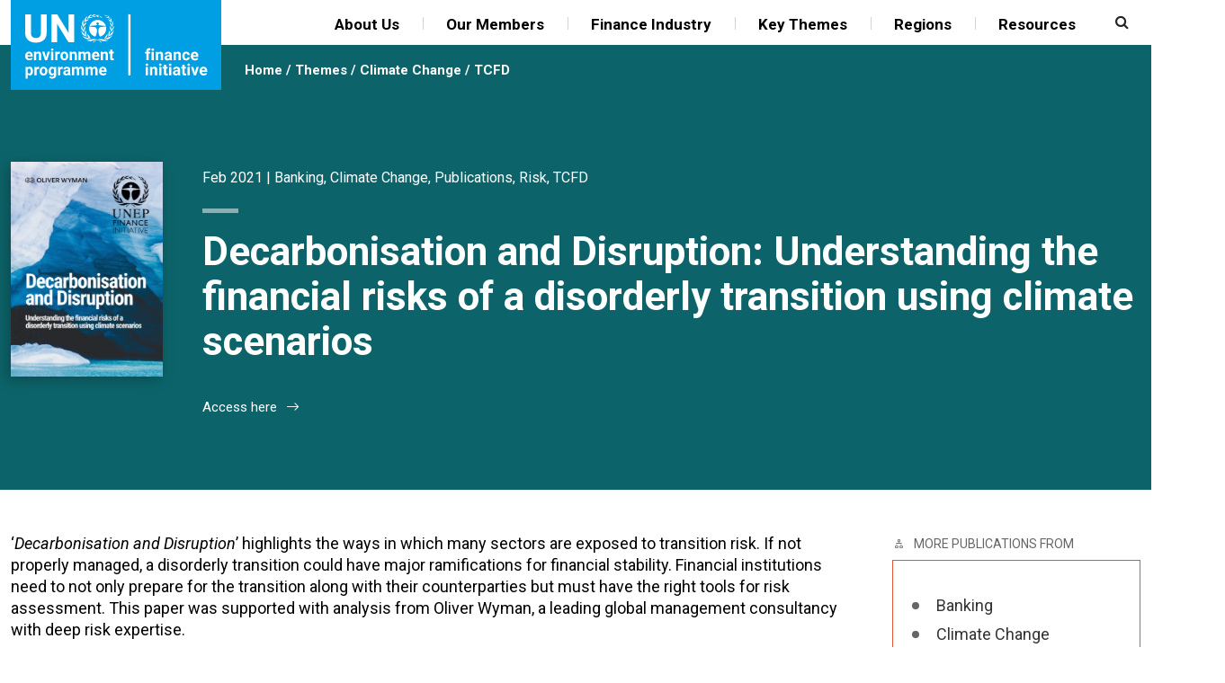

--- FILE ---
content_type: text/html; charset=UTF-8
request_url: https://www.unepfi.org/industries/banking/decarbonisation-and-disruption/
body_size: 19461
content:
<!DOCTYPE html>
<html lang="en-GB">

<head>
    <meta charset="UTF-8">
    <meta name="viewport" content="width=device-width, initial-scale=1">
    <link rel="profile" href="https://gmpg.org/xfn/11">
    <meta name="msapplication-TileColor" content="#ffffff">
    <meta name="theme-color" content="#ffffff">
    <title>Decarbonisation and Disruption: Understanding the financial risks of a disorderly transition using climate scenarios &#8211; United Nations Environment &#8211; Finance Initiative</title>
<meta name='robots' content='max-image-preview:large' />
<link rel='dns-prefetch' href='//ws.sharethis.com' />
<link rel='dns-prefetch' href='//fonts.googleapis.com' />
<link rel="alternate" type="application/rss+xml" title="United Nations Environment - Finance Initiative &raquo; Feed" href="https://www.unepfi.org/feed/" />
<link rel="alternate" type="application/rss+xml" title="United Nations Environment - Finance Initiative &raquo; Comments Feed" href="https://www.unepfi.org/comments/feed/" />
<link rel="alternate" title="oEmbed (JSON)" type="application/json+oembed" href="https://www.unepfi.org/wp-json/oembed/1.0/embed?url=https%3A%2F%2Fwww.unepfi.org%2Findustries%2Fbanking%2Fdecarbonisation-and-disruption%2F" />
<link rel="alternate" title="oEmbed (XML)" type="text/xml+oembed" href="https://www.unepfi.org/wp-json/oembed/1.0/embed?url=https%3A%2F%2Fwww.unepfi.org%2Findustries%2Fbanking%2Fdecarbonisation-and-disruption%2F&#038;format=xml" />
    <!-- Favicons -->
    <link rel="shortcut icon" href="https://www.unepfi.org/wordpress/wp-content/themes/unepfi2021/img/favicon/favicon.ico">
    <link rel="apple-touch-icon" sizes="180x180" href="https://www.unepfi.org/wordpress/wp-content/themes/unepfi2021/img/favicon/apple-touch-icon.png">
    <link rel="icon" type="image/png" sizes="32x32" href="https://www.unepfi.org/wordpress/wp-content/themes/unepfi2021/img/favicon/favicon-32x32.png">
    <link rel="icon" type="image/png" sizes="16x16" href="https://www.unepfi.org/wordpress/wp-content/themes/unepfi2021/img/favicon/favicon-16x16.png">
    <link rel="manifest" href="https://www.unepfi.org/wordpress/wp-content/themes/unepfi2021/img/favicon/site.webmanifest">
    <link rel="mask-icon" href="https://www.unepfi.org/wordpress/wp-content/themes/unepfi2021/img/favicon/safari-pinned-tab.svg" color="#0d6efd">
		<!-- This site uses the Google Analytics by MonsterInsights plugin v9.9.0 - Using Analytics tracking - https://www.monsterinsights.com/ -->
							<script src="//www.googletagmanager.com/gtag/js?id=G-QZFVR2WNJK"  data-cfasync="false" data-wpfc-render="false" type="text/javascript" async></script>
			<script data-cfasync="false" data-wpfc-render="false" type="text/javascript">
				var mi_version = '9.9.0';
				var mi_track_user = true;
				var mi_no_track_reason = '';
								var MonsterInsightsDefaultLocations = {"page_location":"https:\/\/www.unepfi.org\/industries\/banking\/decarbonisation-and-disruption\/"};
								if ( typeof MonsterInsightsPrivacyGuardFilter === 'function' ) {
					var MonsterInsightsLocations = (typeof MonsterInsightsExcludeQuery === 'object') ? MonsterInsightsPrivacyGuardFilter( MonsterInsightsExcludeQuery ) : MonsterInsightsPrivacyGuardFilter( MonsterInsightsDefaultLocations );
				} else {
					var MonsterInsightsLocations = (typeof MonsterInsightsExcludeQuery === 'object') ? MonsterInsightsExcludeQuery : MonsterInsightsDefaultLocations;
				}

								var disableStrs = [
										'ga-disable-G-QZFVR2WNJK',
									];

				/* Function to detect opted out users */
				function __gtagTrackerIsOptedOut() {
					for (var index = 0; index < disableStrs.length; index++) {
						if (document.cookie.indexOf(disableStrs[index] + '=true') > -1) {
							return true;
						}
					}

					return false;
				}

				/* Disable tracking if the opt-out cookie exists. */
				if (__gtagTrackerIsOptedOut()) {
					for (var index = 0; index < disableStrs.length; index++) {
						window[disableStrs[index]] = true;
					}
				}

				/* Opt-out function */
				function __gtagTrackerOptout() {
					for (var index = 0; index < disableStrs.length; index++) {
						document.cookie = disableStrs[index] + '=true; expires=Thu, 31 Dec 2099 23:59:59 UTC; path=/';
						window[disableStrs[index]] = true;
					}
				}

				if ('undefined' === typeof gaOptout) {
					function gaOptout() {
						__gtagTrackerOptout();
					}
				}
								window.dataLayer = window.dataLayer || [];

				window.MonsterInsightsDualTracker = {
					helpers: {},
					trackers: {},
				};
				if (mi_track_user) {
					function __gtagDataLayer() {
						dataLayer.push(arguments);
					}

					function __gtagTracker(type, name, parameters) {
						if (!parameters) {
							parameters = {};
						}

						if (parameters.send_to) {
							__gtagDataLayer.apply(null, arguments);
							return;
						}

						if (type === 'event') {
														parameters.send_to = monsterinsights_frontend.v4_id;
							var hookName = name;
							if (typeof parameters['event_category'] !== 'undefined') {
								hookName = parameters['event_category'] + ':' + name;
							}

							if (typeof MonsterInsightsDualTracker.trackers[hookName] !== 'undefined') {
								MonsterInsightsDualTracker.trackers[hookName](parameters);
							} else {
								__gtagDataLayer('event', name, parameters);
							}
							
						} else {
							__gtagDataLayer.apply(null, arguments);
						}
					}

					__gtagTracker('js', new Date());
					__gtagTracker('set', {
						'developer_id.dZGIzZG': true,
											});
					if ( MonsterInsightsLocations.page_location ) {
						__gtagTracker('set', MonsterInsightsLocations);
					}
										__gtagTracker('config', 'G-QZFVR2WNJK', {"forceSSL":"true"} );
										window.gtag = __gtagTracker;										(function () {
						/* https://developers.google.com/analytics/devguides/collection/analyticsjs/ */
						/* ga and __gaTracker compatibility shim. */
						var noopfn = function () {
							return null;
						};
						var newtracker = function () {
							return new Tracker();
						};
						var Tracker = function () {
							return null;
						};
						var p = Tracker.prototype;
						p.get = noopfn;
						p.set = noopfn;
						p.send = function () {
							var args = Array.prototype.slice.call(arguments);
							args.unshift('send');
							__gaTracker.apply(null, args);
						};
						var __gaTracker = function () {
							var len = arguments.length;
							if (len === 0) {
								return;
							}
							var f = arguments[len - 1];
							if (typeof f !== 'object' || f === null || typeof f.hitCallback !== 'function') {
								if ('send' === arguments[0]) {
									var hitConverted, hitObject = false, action;
									if ('event' === arguments[1]) {
										if ('undefined' !== typeof arguments[3]) {
											hitObject = {
												'eventAction': arguments[3],
												'eventCategory': arguments[2],
												'eventLabel': arguments[4],
												'value': arguments[5] ? arguments[5] : 1,
											}
										}
									}
									if ('pageview' === arguments[1]) {
										if ('undefined' !== typeof arguments[2]) {
											hitObject = {
												'eventAction': 'page_view',
												'page_path': arguments[2],
											}
										}
									}
									if (typeof arguments[2] === 'object') {
										hitObject = arguments[2];
									}
									if (typeof arguments[5] === 'object') {
										Object.assign(hitObject, arguments[5]);
									}
									if ('undefined' !== typeof arguments[1].hitType) {
										hitObject = arguments[1];
										if ('pageview' === hitObject.hitType) {
											hitObject.eventAction = 'page_view';
										}
									}
									if (hitObject) {
										action = 'timing' === arguments[1].hitType ? 'timing_complete' : hitObject.eventAction;
										hitConverted = mapArgs(hitObject);
										__gtagTracker('event', action, hitConverted);
									}
								}
								return;
							}

							function mapArgs(args) {
								var arg, hit = {};
								var gaMap = {
									'eventCategory': 'event_category',
									'eventAction': 'event_action',
									'eventLabel': 'event_label',
									'eventValue': 'event_value',
									'nonInteraction': 'non_interaction',
									'timingCategory': 'event_category',
									'timingVar': 'name',
									'timingValue': 'value',
									'timingLabel': 'event_label',
									'page': 'page_path',
									'location': 'page_location',
									'title': 'page_title',
									'referrer' : 'page_referrer',
								};
								for (arg in args) {
																		if (!(!args.hasOwnProperty(arg) || !gaMap.hasOwnProperty(arg))) {
										hit[gaMap[arg]] = args[arg];
									} else {
										hit[arg] = args[arg];
									}
								}
								return hit;
							}

							try {
								f.hitCallback();
							} catch (ex) {
							}
						};
						__gaTracker.create = newtracker;
						__gaTracker.getByName = newtracker;
						__gaTracker.getAll = function () {
							return [];
						};
						__gaTracker.remove = noopfn;
						__gaTracker.loaded = true;
						window['__gaTracker'] = __gaTracker;
					})();
									} else {
										console.log("");
					(function () {
						function __gtagTracker() {
							return null;
						}

						window['__gtagTracker'] = __gtagTracker;
						window['gtag'] = __gtagTracker;
					})();
									}
			</script>
			
							<!-- / Google Analytics by MonsterInsights -->
		
    <meta name="description" property="og:description" content="‘Decarbonisation and Disruption’ highlights the ways in which many sectors are exposed to transition risk. If not properly managed, a disorderly transition could have major ramifications for...">
    <meta name="image" property="og:image" content="https://www.unepfi.org/wordpress/wp-content/uploads/2021/02/UNEP-FI-Decarbonisation-and-disruption.jpg">
    <meta name="og:url" property="og:url" content="https://www.unepfi.org/industries/banking/decarbonisation-and-disruption/">
    <meta name="og:type" property="og:type" content="post">
    <meta name="og:title" property="og:title" content="Decarbonisation and Disruption: Understanding the financial risks of a disorderly transition using climate scenarios">

    <meta name="twitter:card" property="twitter:card" content="summary_large_image" />
    <meta name="twitter:url" property="twitter:url" content="https://www.unepfi.org/industries/banking/decarbonisation-and-disruption/" />
    <meta name="twitter:title" property="twitter:title" content="Decarbonisation and Disruption: Understanding the financial risks of a disorderly transition using climate scenarios" />
    <meta name="twitter:description" property="twitter:description" content="‘Decarbonisation and Disruption’ highlights the ways in which many sectors are exposed to transition risk. If not properly managed, a disorderly transition could have major ramifications for..." />
    <meta name="twitter:image" property="twitter:image" content="https://www.unepfi.org/wordpress/wp-content/uploads/2021/02/UNEP-FI-Decarbonisation-and-disruption.jpg" />
    <meta name="twitter:site" property="twitter:site" content="@unep_fi" />
<style id='wp-img-auto-sizes-contain-inline-css' type='text/css'>
img:is([sizes=auto i],[sizes^="auto," i]){contain-intrinsic-size:3000px 1500px}
/*# sourceURL=wp-img-auto-sizes-contain-inline-css */
</style>
<link rel='stylesheet' id='sdm-styles-css' href='https://www.unepfi.org/wordpress/wp-content/plugins/simple-download-monitor/css/sdm_wp_styles.css?ver=6.9' type='text/css' media='all' />
<link rel='stylesheet' id='pt-cv-public-style-css' href='https://www.unepfi.org/wordpress/wp-content/plugins/content-views-query-and-display-post-page/public/assets/css/cv.css?ver=4.2' type='text/css' media='all' />
<link rel='stylesheet' id='pt-cv-public-pro-style-css' href='https://www.unepfi.org/wordpress/wp-content/plugins/pt-content-views-pro/public/assets/css/cvpro.min.css?ver=5.8.6.1' type='text/css' media='all' />
<style id='wp-emoji-styles-inline-css' type='text/css'>

	img.wp-smiley, img.emoji {
		display: inline !important;
		border: none !important;
		box-shadow: none !important;
		height: 1em !important;
		width: 1em !important;
		margin: 0 0.07em !important;
		vertical-align: -0.1em !important;
		background: none !important;
		padding: 0 !important;
	}
/*# sourceURL=wp-emoji-styles-inline-css */
</style>
<style id='wp-block-library-inline-css' type='text/css'>
:root{--wp-block-synced-color:#7a00df;--wp-block-synced-color--rgb:122,0,223;--wp-bound-block-color:var(--wp-block-synced-color);--wp-editor-canvas-background:#ddd;--wp-admin-theme-color:#007cba;--wp-admin-theme-color--rgb:0,124,186;--wp-admin-theme-color-darker-10:#006ba1;--wp-admin-theme-color-darker-10--rgb:0,107,160.5;--wp-admin-theme-color-darker-20:#005a87;--wp-admin-theme-color-darker-20--rgb:0,90,135;--wp-admin-border-width-focus:2px}@media (min-resolution:192dpi){:root{--wp-admin-border-width-focus:1.5px}}.wp-element-button{cursor:pointer}:root .has-very-light-gray-background-color{background-color:#eee}:root .has-very-dark-gray-background-color{background-color:#313131}:root .has-very-light-gray-color{color:#eee}:root .has-very-dark-gray-color{color:#313131}:root .has-vivid-green-cyan-to-vivid-cyan-blue-gradient-background{background:linear-gradient(135deg,#00d084,#0693e3)}:root .has-purple-crush-gradient-background{background:linear-gradient(135deg,#34e2e4,#4721fb 50%,#ab1dfe)}:root .has-hazy-dawn-gradient-background{background:linear-gradient(135deg,#faaca8,#dad0ec)}:root .has-subdued-olive-gradient-background{background:linear-gradient(135deg,#fafae1,#67a671)}:root .has-atomic-cream-gradient-background{background:linear-gradient(135deg,#fdd79a,#004a59)}:root .has-nightshade-gradient-background{background:linear-gradient(135deg,#330968,#31cdcf)}:root .has-midnight-gradient-background{background:linear-gradient(135deg,#020381,#2874fc)}:root{--wp--preset--font-size--normal:16px;--wp--preset--font-size--huge:42px}.has-regular-font-size{font-size:1em}.has-larger-font-size{font-size:2.625em}.has-normal-font-size{font-size:var(--wp--preset--font-size--normal)}.has-huge-font-size{font-size:var(--wp--preset--font-size--huge)}.has-text-align-center{text-align:center}.has-text-align-left{text-align:left}.has-text-align-right{text-align:right}.has-fit-text{white-space:nowrap!important}#end-resizable-editor-section{display:none}.aligncenter{clear:both}.items-justified-left{justify-content:flex-start}.items-justified-center{justify-content:center}.items-justified-right{justify-content:flex-end}.items-justified-space-between{justify-content:space-between}.screen-reader-text{border:0;clip-path:inset(50%);height:1px;margin:-1px;overflow:hidden;padding:0;position:absolute;width:1px;word-wrap:normal!important}.screen-reader-text:focus{background-color:#ddd;clip-path:none;color:#444;display:block;font-size:1em;height:auto;left:5px;line-height:normal;padding:15px 23px 14px;text-decoration:none;top:5px;width:auto;z-index:100000}html :where(.has-border-color){border-style:solid}html :where([style*=border-top-color]){border-top-style:solid}html :where([style*=border-right-color]){border-right-style:solid}html :where([style*=border-bottom-color]){border-bottom-style:solid}html :where([style*=border-left-color]){border-left-style:solid}html :where([style*=border-width]){border-style:solid}html :where([style*=border-top-width]){border-top-style:solid}html :where([style*=border-right-width]){border-right-style:solid}html :where([style*=border-bottom-width]){border-bottom-style:solid}html :where([style*=border-left-width]){border-left-style:solid}html :where(img[class*=wp-image-]){height:auto;max-width:100%}:where(figure){margin:0 0 1em}html :where(.is-position-sticky){--wp-admin--admin-bar--position-offset:var(--wp-admin--admin-bar--height,0px)}@media screen and (max-width:600px){html :where(.is-position-sticky){--wp-admin--admin-bar--position-offset:0px}}

/*# sourceURL=wp-block-library-inline-css */
</style><style id='global-styles-inline-css' type='text/css'>
:root{--wp--preset--aspect-ratio--square: 1;--wp--preset--aspect-ratio--4-3: 4/3;--wp--preset--aspect-ratio--3-4: 3/4;--wp--preset--aspect-ratio--3-2: 3/2;--wp--preset--aspect-ratio--2-3: 2/3;--wp--preset--aspect-ratio--16-9: 16/9;--wp--preset--aspect-ratio--9-16: 9/16;--wp--preset--color--black: #000000;--wp--preset--color--cyan-bluish-gray: #abb8c3;--wp--preset--color--white: #ffffff;--wp--preset--color--pale-pink: #f78da7;--wp--preset--color--vivid-red: #cf2e2e;--wp--preset--color--luminous-vivid-orange: #ff6900;--wp--preset--color--luminous-vivid-amber: #fcb900;--wp--preset--color--light-green-cyan: #7bdcb5;--wp--preset--color--vivid-green-cyan: #00d084;--wp--preset--color--pale-cyan-blue: #8ed1fc;--wp--preset--color--vivid-cyan-blue: #0693e3;--wp--preset--color--vivid-purple: #9b51e0;--wp--preset--gradient--vivid-cyan-blue-to-vivid-purple: linear-gradient(135deg,rgb(6,147,227) 0%,rgb(155,81,224) 100%);--wp--preset--gradient--light-green-cyan-to-vivid-green-cyan: linear-gradient(135deg,rgb(122,220,180) 0%,rgb(0,208,130) 100%);--wp--preset--gradient--luminous-vivid-amber-to-luminous-vivid-orange: linear-gradient(135deg,rgb(252,185,0) 0%,rgb(255,105,0) 100%);--wp--preset--gradient--luminous-vivid-orange-to-vivid-red: linear-gradient(135deg,rgb(255,105,0) 0%,rgb(207,46,46) 100%);--wp--preset--gradient--very-light-gray-to-cyan-bluish-gray: linear-gradient(135deg,rgb(238,238,238) 0%,rgb(169,184,195) 100%);--wp--preset--gradient--cool-to-warm-spectrum: linear-gradient(135deg,rgb(74,234,220) 0%,rgb(151,120,209) 20%,rgb(207,42,186) 40%,rgb(238,44,130) 60%,rgb(251,105,98) 80%,rgb(254,248,76) 100%);--wp--preset--gradient--blush-light-purple: linear-gradient(135deg,rgb(255,206,236) 0%,rgb(152,150,240) 100%);--wp--preset--gradient--blush-bordeaux: linear-gradient(135deg,rgb(254,205,165) 0%,rgb(254,45,45) 50%,rgb(107,0,62) 100%);--wp--preset--gradient--luminous-dusk: linear-gradient(135deg,rgb(255,203,112) 0%,rgb(199,81,192) 50%,rgb(65,88,208) 100%);--wp--preset--gradient--pale-ocean: linear-gradient(135deg,rgb(255,245,203) 0%,rgb(182,227,212) 50%,rgb(51,167,181) 100%);--wp--preset--gradient--electric-grass: linear-gradient(135deg,rgb(202,248,128) 0%,rgb(113,206,126) 100%);--wp--preset--gradient--midnight: linear-gradient(135deg,rgb(2,3,129) 0%,rgb(40,116,252) 100%);--wp--preset--font-size--small: 13px;--wp--preset--font-size--medium: 20px;--wp--preset--font-size--large: 36px;--wp--preset--font-size--x-large: 42px;--wp--preset--spacing--20: 0.44rem;--wp--preset--spacing--30: 0.67rem;--wp--preset--spacing--40: 1rem;--wp--preset--spacing--50: 1.5rem;--wp--preset--spacing--60: 2.25rem;--wp--preset--spacing--70: 3.38rem;--wp--preset--spacing--80: 5.06rem;--wp--preset--shadow--natural: 6px 6px 9px rgba(0, 0, 0, 0.2);--wp--preset--shadow--deep: 12px 12px 50px rgba(0, 0, 0, 0.4);--wp--preset--shadow--sharp: 6px 6px 0px rgba(0, 0, 0, 0.2);--wp--preset--shadow--outlined: 6px 6px 0px -3px rgb(255, 255, 255), 6px 6px rgb(0, 0, 0);--wp--preset--shadow--crisp: 6px 6px 0px rgb(0, 0, 0);}:root :where(.is-layout-flow) > :first-child{margin-block-start: 0;}:root :where(.is-layout-flow) > :last-child{margin-block-end: 0;}:root :where(.is-layout-flow) > *{margin-block-start: 24px;margin-block-end: 0;}:root :where(.is-layout-constrained) > :first-child{margin-block-start: 0;}:root :where(.is-layout-constrained) > :last-child{margin-block-end: 0;}:root :where(.is-layout-constrained) > *{margin-block-start: 24px;margin-block-end: 0;}:root :where(.is-layout-flex){gap: 24px;}:root :where(.is-layout-grid){gap: 24px;}body .is-layout-flex{display: flex;}.is-layout-flex{flex-wrap: wrap;align-items: center;}.is-layout-flex > :is(*, div){margin: 0;}body .is-layout-grid{display: grid;}.is-layout-grid > :is(*, div){margin: 0;}.has-black-color{color: var(--wp--preset--color--black) !important;}.has-cyan-bluish-gray-color{color: var(--wp--preset--color--cyan-bluish-gray) !important;}.has-white-color{color: var(--wp--preset--color--white) !important;}.has-pale-pink-color{color: var(--wp--preset--color--pale-pink) !important;}.has-vivid-red-color{color: var(--wp--preset--color--vivid-red) !important;}.has-luminous-vivid-orange-color{color: var(--wp--preset--color--luminous-vivid-orange) !important;}.has-luminous-vivid-amber-color{color: var(--wp--preset--color--luminous-vivid-amber) !important;}.has-light-green-cyan-color{color: var(--wp--preset--color--light-green-cyan) !important;}.has-vivid-green-cyan-color{color: var(--wp--preset--color--vivid-green-cyan) !important;}.has-pale-cyan-blue-color{color: var(--wp--preset--color--pale-cyan-blue) !important;}.has-vivid-cyan-blue-color{color: var(--wp--preset--color--vivid-cyan-blue) !important;}.has-vivid-purple-color{color: var(--wp--preset--color--vivid-purple) !important;}.has-black-background-color{background-color: var(--wp--preset--color--black) !important;}.has-cyan-bluish-gray-background-color{background-color: var(--wp--preset--color--cyan-bluish-gray) !important;}.has-white-background-color{background-color: var(--wp--preset--color--white) !important;}.has-pale-pink-background-color{background-color: var(--wp--preset--color--pale-pink) !important;}.has-vivid-red-background-color{background-color: var(--wp--preset--color--vivid-red) !important;}.has-luminous-vivid-orange-background-color{background-color: var(--wp--preset--color--luminous-vivid-orange) !important;}.has-luminous-vivid-amber-background-color{background-color: var(--wp--preset--color--luminous-vivid-amber) !important;}.has-light-green-cyan-background-color{background-color: var(--wp--preset--color--light-green-cyan) !important;}.has-vivid-green-cyan-background-color{background-color: var(--wp--preset--color--vivid-green-cyan) !important;}.has-pale-cyan-blue-background-color{background-color: var(--wp--preset--color--pale-cyan-blue) !important;}.has-vivid-cyan-blue-background-color{background-color: var(--wp--preset--color--vivid-cyan-blue) !important;}.has-vivid-purple-background-color{background-color: var(--wp--preset--color--vivid-purple) !important;}.has-black-border-color{border-color: var(--wp--preset--color--black) !important;}.has-cyan-bluish-gray-border-color{border-color: var(--wp--preset--color--cyan-bluish-gray) !important;}.has-white-border-color{border-color: var(--wp--preset--color--white) !important;}.has-pale-pink-border-color{border-color: var(--wp--preset--color--pale-pink) !important;}.has-vivid-red-border-color{border-color: var(--wp--preset--color--vivid-red) !important;}.has-luminous-vivid-orange-border-color{border-color: var(--wp--preset--color--luminous-vivid-orange) !important;}.has-luminous-vivid-amber-border-color{border-color: var(--wp--preset--color--luminous-vivid-amber) !important;}.has-light-green-cyan-border-color{border-color: var(--wp--preset--color--light-green-cyan) !important;}.has-vivid-green-cyan-border-color{border-color: var(--wp--preset--color--vivid-green-cyan) !important;}.has-pale-cyan-blue-border-color{border-color: var(--wp--preset--color--pale-cyan-blue) !important;}.has-vivid-cyan-blue-border-color{border-color: var(--wp--preset--color--vivid-cyan-blue) !important;}.has-vivid-purple-border-color{border-color: var(--wp--preset--color--vivid-purple) !important;}.has-vivid-cyan-blue-to-vivid-purple-gradient-background{background: var(--wp--preset--gradient--vivid-cyan-blue-to-vivid-purple) !important;}.has-light-green-cyan-to-vivid-green-cyan-gradient-background{background: var(--wp--preset--gradient--light-green-cyan-to-vivid-green-cyan) !important;}.has-luminous-vivid-amber-to-luminous-vivid-orange-gradient-background{background: var(--wp--preset--gradient--luminous-vivid-amber-to-luminous-vivid-orange) !important;}.has-luminous-vivid-orange-to-vivid-red-gradient-background{background: var(--wp--preset--gradient--luminous-vivid-orange-to-vivid-red) !important;}.has-very-light-gray-to-cyan-bluish-gray-gradient-background{background: var(--wp--preset--gradient--very-light-gray-to-cyan-bluish-gray) !important;}.has-cool-to-warm-spectrum-gradient-background{background: var(--wp--preset--gradient--cool-to-warm-spectrum) !important;}.has-blush-light-purple-gradient-background{background: var(--wp--preset--gradient--blush-light-purple) !important;}.has-blush-bordeaux-gradient-background{background: var(--wp--preset--gradient--blush-bordeaux) !important;}.has-luminous-dusk-gradient-background{background: var(--wp--preset--gradient--luminous-dusk) !important;}.has-pale-ocean-gradient-background{background: var(--wp--preset--gradient--pale-ocean) !important;}.has-electric-grass-gradient-background{background: var(--wp--preset--gradient--electric-grass) !important;}.has-midnight-gradient-background{background: var(--wp--preset--gradient--midnight) !important;}.has-small-font-size{font-size: var(--wp--preset--font-size--small) !important;}.has-medium-font-size{font-size: var(--wp--preset--font-size--medium) !important;}.has-large-font-size{font-size: var(--wp--preset--font-size--large) !important;}.has-x-large-font-size{font-size: var(--wp--preset--font-size--x-large) !important;}
/*# sourceURL=global-styles-inline-css */
</style>

<style id='classic-theme-styles-inline-css' type='text/css'>
/*! This file is auto-generated */
.wp-block-button__link{color:#fff;background-color:#32373c;border-radius:9999px;box-shadow:none;text-decoration:none;padding:calc(.667em + 2px) calc(1.333em + 2px);font-size:1.125em}.wp-block-file__button{background:#32373c;color:#fff;text-decoration:none}
/*# sourceURL=/wp-includes/css/classic-themes.min.css */
</style>
<link rel='stylesheet' id='bcct_style-css' href='https://www.unepfi.org/wordpress/wp-content/plugins/better-click-to-tweet/assets/css/styles.css?ver=3.0' type='text/css' media='all' />
<link rel='stylesheet' id='ctf_styles-css' href='https://www.unepfi.org/wordpress/wp-content/plugins/custom-twitter-feeds/css/ctf-styles.min.css?ver=2.3.1' type='text/css' media='all' />
<link rel='stylesheet' id='bg-shce-genericons-css' href='https://www.unepfi.org/wordpress/wp-content/plugins/show-hidecollapse-expand/assets/css/genericons/genericons.css?ver=6.9' type='text/css' media='all' />
<link rel='stylesheet' id='bg-show-hide-css' href='https://www.unepfi.org/wordpress/wp-content/plugins/show-hidecollapse-expand/assets/css/bg-show-hide.css?ver=6.9' type='text/css' media='all' />
<link rel='stylesheet' id='bootstrap-css' href='https://www.unepfi.org/wordpress/wp-content/themes/unepfi2021/css/lib/bootstrap.min.css?ver=6.9' type='text/css' media='all' />
<link rel='stylesheet' id='unepfi2021-roboto-font-css' href='https://fonts.googleapis.com/css2?family=Roboto%3Aital%2Cwght%400%2C100%3B0%2C300%3B0%2C400%3B0%2C500%3B0%2C700%3B0%2C900%3B1%2C100%3B1%2C300%3B1%2C400%3B1%2C500%3B1%2C700%3B1%2C900&#038;display=swap&#038;ver=6.9' type='text/css' media='all' />
<link rel='stylesheet' id='font-awesome-style-css' href='https://www.unepfi.org/wordpress/wp-content/themes/unepfi2021/css/lib/fontawesome.min.css?ver=6.9' type='text/css' media='all' />
<link rel='stylesheet' id='unepfi2021-slick-style-css' href='https://www.unepfi.org/wordpress/wp-content/themes/unepfi2021/css/slick.css?ver=6.9' type='text/css' media='all' />
<link rel='stylesheet' id='unepfi2021-old-style-css' href='https://www.unepfi.org/wordpress/wp-content/themes/unepfi2021/css/old-styles.css?ver=6.9' type='text/css' media='all' />
<link rel='stylesheet' id='unepfi2021-style-css' href='https://www.unepfi.org/wordpress/wp-content/themes/unepfi2021/style.css?ver=202411131219' type='text/css' media='all' />
<link rel='stylesheet' id='slb_core-css' href='https://www.unepfi.org/wordpress/wp-content/plugins/simple-lightbox/client/css/app.css?ver=2.9.4' type='text/css' media='all' />
<link rel='stylesheet' id='tablepress-default-css' href='https://www.unepfi.org/wordpress/wp-content/tablepress-combined.min.css?ver=89' type='text/css' media='all' />
<link rel='stylesheet' id='aurora-heatmap-css' href='https://www.unepfi.org/wordpress/wp-content/plugins/aurora-heatmap/style.css?ver=1.7.1' type='text/css' media='all' />
<link rel='stylesheet' id='forget-about-shortcode-buttons-css' href='https://www.unepfi.org/wordpress/wp-content/plugins/forget-about-shortcode-buttons/public/css/button-styles.css?ver=2.1.3' type='text/css' media='all' />
<!--n2css--><!--n2js--><script type="text/javascript" src="https://www.unepfi.org/wordpress/wp-content/plugins/google-analytics-for-wordpress/assets/js/frontend-gtag.min.js?ver=9.9.0" id="monsterinsights-frontend-script-js" async="async" data-wp-strategy="async"></script>
<script data-cfasync="false" data-wpfc-render="false" type="text/javascript" id='monsterinsights-frontend-script-js-extra'>/* <![CDATA[ */
var monsterinsights_frontend = {"js_events_tracking":"true","download_extensions":"doc,pdf,ppt,zip,xls,docx,pptx,xlsx","inbound_paths":"[]","home_url":"https:\/\/www.unepfi.org","hash_tracking":"false","v4_id":"G-QZFVR2WNJK"};/* ]]> */
</script>
<script type="text/javascript" src="https://www.unepfi.org/wordpress/wp-includes/js/jquery/jquery.min.js?ver=3.7.1" id="jquery-core-js"></script>
<script type="text/javascript" src="https://www.unepfi.org/wordpress/wp-includes/js/jquery/jquery-migrate.min.js?ver=3.4.1" id="jquery-migrate-js"></script>
<script type="text/javascript" src="https://www.unepfi.org/wordpress/wp-content/plugins/modified-tabs-responsive/assets/js/tabs-custom-functions.min.js?ver=6.9" id="tabs-custom-functions-js"></script>
<script type="text/javascript" id="sdm-scripts-js-extra">
/* <![CDATA[ */
var sdm_ajax_script = {"ajaxurl":"https://www.unepfi.org/wordpress/wp-admin/admin-ajax.php"};
//# sourceURL=sdm-scripts-js-extra
/* ]]> */
</script>
<script type="text/javascript" src="https://www.unepfi.org/wordpress/wp-content/plugins/simple-download-monitor/js/sdm_wp_scripts.js?ver=6.9" id="sdm-scripts-js"></script>
<script type="text/javascript" src="https://www.unepfi.org/wordpress/wp-content/themes/unepfi2021/js/theme.min.js?ver=202505290654" id="unepfi2021-script-js"></script>
<script type="text/javascript" src="https://www.unepfi.org/wordpress/wp-content/themes/unepfi2021/js/lib/jquery.hoverIntent.min.js?ver=1.10.2" id="unepfi2021-hoverintent-js"></script>
<script type="text/javascript" id="aurora-heatmap-js-extra">
/* <![CDATA[ */
var aurora_heatmap = {"_mode":"reporter","ajax_url":"https://www.unepfi.org/wordpress/wp-admin/admin-ajax.php","action":"aurora_heatmap","reports":"click_pc,click_mobile","debug":"0","ajax_delay_time":"3000","ajax_interval":"10","ajax_bulk":null};
//# sourceURL=aurora-heatmap-js-extra
/* ]]> */
</script>
<script type="text/javascript" src="https://www.unepfi.org/wordpress/wp-content/plugins/aurora-heatmap/js/aurora-heatmap.min.js?ver=1.7.1" id="aurora-heatmap-js"></script>
<script id='st_insights_js' type="text/javascript" src="https://ws.sharethis.com/button/st_insights.js?publisher=eba0f3ba-f9ab-408c-bc68-c28af5afe749&amp;product=feather" id="feather-sharethis-js"></script>
<link rel="EditURI" type="application/rsd+xml" title="RSD" href="https://www.unepfi.org/wordpress/xmlrpc.php?rsd" />
<meta name="generator" content="WordPress 6.9" />
<link rel="canonical" href="https://www.unepfi.org/industries/banking/decarbonisation-and-disruption/" />
<link rel='shortlink' href='https://www.unepfi.org/?p=37464' />
    <script type="text/javascript">
        var ajax_url = "https://www.unepfi.org/wordpress/wp-admin/admin-ajax.php";
        var admin_url = "https://www.unepfi.org/wordpress/wp-admin/";
        var stylesheet_directory_uri = "https://www.unepfi.org/wordpress/wp-content/themes/unepfi2021";
        var ajax_getmodal_id_nonce = "f4e4698493";
        var ajax_selector_nonce = "1a29c986bd";
        var ajax_generate_toc_nonce = "c6002a5fc0";
    </script>
<style type="text/css"></style>

<style type="text/css">
.synved-social-resolution-single {
display: inline-block;
}
.synved-social-resolution-normal {
display: inline-block;
}
.synved-social-resolution-hidef {
display: none;
}

@media only screen and (min--moz-device-pixel-ratio: 2),
only screen and (-o-min-device-pixel-ratio: 2/1),
only screen and (-webkit-min-device-pixel-ratio: 2),
only screen and (min-device-pixel-ratio: 2),
only screen and (min-resolution: 2dppx),
only screen and (min-resolution: 192dpi) {
	.synved-social-resolution-normal {
	display: none;
	}
	.synved-social-resolution-hidef {
	display: inline-block;
	}
}
</style>
		<style type="text/css" id="wp-custom-css">
			body {
font-size: 15px;
}

.post-content {
    font-size: 18px;
    line-height: 24px;
    overflow: hidden;
}		</style>
		    <link rel="stylesheet" href="https://www.unepfi.org/wordpress/wp-content/themes/unepfi2021/responsive.css" />
</head>

<body class="wp-singular post-template-default single single-post postid-37464 single-format-standard wp-theme-unepfi2021">

    <div id="to-top"></div>
        <header>
            <nav class="navbar fixed-top navbar-expand-lg navbar-light navbar-unep">
                <div class="container">
                    <span class="logos">
                        <a class="logo" href="https://www.unepfi.org" rel="home">
                            <img src="https://www.unepfi.org/wordpress/wp-content/themes/unepfi2021/assets/images/logo/logo.svg" alt="UN Environment Programme" />
                        </a>
                    </span>
                    <button class="navbar-toggler" type="button" data-bs-toggle="collapse" data-bs-target="#navbarSupportedContent" aria-controls="navbarSupportedContent" aria-expanded="false" aria-label="Toggle navigation">
                        <span class="navbar-toggler-icon"></span>
                    </button>
                    <div class="collapse navbar-collapse" id="navbarSupportedContent">
                        <ul class="navbar-nav ms-auto mb-2 mb-lg-0 main_menu"><li  id="menu-item-31770" class="menu-item menu-item-type-post_type menu-item-object-page menu-item-has-children dropdown nav-item nav-item-31770 position-static"><a href="https://www.unepfi.org/about/" class="nav-link">About Us</a>
<div class="dropdown-menu multi-column columns-3">
                    <div class="row"><div class="container">
                    <div class="d-flex justify-content-between"><ul class=" depth_0">
	<li  id="menu-item-31801" class="menu-item menu-item-type-custom menu-item-object-custom menu-item-has-children dropdown nav-item nav-item-31801 position-static"><a data-featuredID="31801" href="/about/" class="nav-link has-featured-content ">Overview</a>
	<ul class="dropdown-menu sub-menu  depth_1">
		<li  id="menu-item-57312" class="menu-item menu-item-type-post_type menu-item-object-page nav-item nav-item-57312 position-static"><a data-featuredID="31801" href="https://www.unepfi.org/about/about-us/history/" class="nav-link has-featured-content ">History</a></li>
		<li  id="menu-item-57323" class="menu-item menu-item-type-post_type menu-item-object-page nav-item nav-item-57323 position-static"><a data-featuredID="31801" href="https://www.unepfi.org/about/30-years-of-unep-fi/" class="nav-link has-featured-content ">30 years of UNEP FI</a></li>
		<li  id="menu-item-86353" class="menu-item menu-item-type-custom menu-item-object-custom nav-item nav-item-86353 position-static"><a data-featuredID="31801" href="/news/regional-roundtables-on-sustainable-finance-2025/" class="nav-link has-featured-content ">Regional Roundtables 2025</a></li>
	</ul>
</li>
	<li  id="menu-item-31787" class="menu-item menu-item-type-post_type menu-item-object-page menu-item-has-children dropdown nav-item nav-item-31787 position-static"><a href="https://www.unepfi.org/about/structure/" class="nav-link">Governance</a>
	<ul class="dropdown-menu sub-menu  depth_1">
		<li  id="menu-item-48659" class="menu-item menu-item-type-post_type menu-item-object-page nav-item nav-item-48659 position-static"><a href="https://www.unepfi.org/about/structure/leadership-council/" class="nav-link">Leadership Council</a></li>
		<li  id="menu-item-31973" class="menu-item menu-item-type-post_type menu-item-object-page nav-item nav-item-31973 position-static"><a href="https://www.unepfi.org/about/structure/global-steering-committee/" class="nav-link">Global Steering Committee</a></li>
		<li  id="menu-item-57342" class="menu-item menu-item-type-post_type menu-item-object-page nav-item nav-item-57342 position-static"><a href="https://www.unepfi.org/banking/governance/banking-board/" class="nav-link">Banking Board</a></li>
		<li  id="menu-item-57343" class="menu-item menu-item-type-post_type menu-item-object-page nav-item nav-item-57343 position-static"><a href="https://www.unepfi.org/insurance/psi-board/" class="nav-link">PSI Board</a></li>
	</ul>
</li>
	<li  id="menu-item-31802" class="menu-item menu-item-type-post_type menu-item-object-page nav-item nav-item-31802 position-static"><a data-featuredID="31802" href="https://www.unepfi.org/about/structure/secretariat/" class="nav-link has-featured-content ">Secretariat</a></li>
	<li  id="menu-item-31800" class="menu-item menu-item-type-post_type menu-item-object-page current-post-parent nav-item nav-item-31800 position-static"><a href="https://www.unepfi.org/about/employment/" class="nav-link">Work with us</a></li>
	<li  id="menu-item-31775" class="menu-item menu-item-type-post_type menu-item-object-page nav-item nav-item-31775 position-static"><a href="https://www.unepfi.org/about/contact/" class="nav-link">Contact Us</a></li>
</ul>

                        <div class="menu-featured-content mr-auto">
                            
                <div class="featured-content" id="featuredContent31801">
                <h4>Highlights</h4><div class="post-highlight">
                    <a href="https://www.unepfi.org/about/30-years-of-unep-fi/" title="30 years of UNEP FI"><h5>30 years of UNEP FI</h5></a>
                    <p>2022 marks 50 years of environmental action through UNEP, 30 years of</p>
                    </div><div class="post-highlight">
                    <a href="https://www.unepfi.org/news/remembering-richard-hansen-our-humble-high-flyer/" title="Remembering Richard Hansen: our humble, high-flyer"><h5>Remembering Richard Hansen: our humble, high-flyer</h5></a>
                    <p>We lost a dear UNEP FI colleague recently, Richard Hansen, our web</p>
                    </div></div>
                <div class="featured-content" id="featuredContent31802">
                <h4>Highlights</h4><div class="post-highlight">
                    <a href="https://www.unepfi.org/news/remembering-richard-hansen-our-humble-high-flyer/" title="Remembering Richard Hansen: our humble, high-flyer"><h5>Remembering Richard Hansen: our humble, high-flyer</h5></a>
                    <p>We lost a dear UNEP FI colleague recently, Richard Hansen, our web</p>
                    </div></div>
                        </div>
                        </div> <!-- d-flex flex-row -->
                        </div> <!-- container -->
                        </div> <!-- row -->
                        </div> <!-- dropdown --></li>
<li  id="menu-item-31803" class="menu-item menu-item-type-post_type menu-item-object-page menu-item-has-children dropdown nav-item nav-item-31803 position-static"><a href="https://www.unepfi.org/members/" class="nav-link">Our Members</a>
<div class="dropdown-menu multi-column columns-3">
                    <div class="row"><div class="container">
                    <div class="d-flex justify-content-between"><ul class=" depth_0">
	<li  id="menu-item-31804" class="menu-item menu-item-type-custom menu-item-object-custom nav-item nav-item-31804 position-static"><a href="/members/" class="nav-link">Our Members</a></li>
	<li  id="menu-item-31974" class="menu-item menu-item-type-post_type menu-item-object-page nav-item nav-item-31974 position-static"><a href="https://www.unepfi.org/supporting-institutions/" class="nav-link">Supporting Institutions</a></li>
	<li  id="menu-item-31773" class="menu-item menu-item-type-post_type menu-item-object-page nav-item nav-item-31773 position-static"><a href="https://www.unepfi.org/membership/" class="nav-link">Benefits of Membership</a></li>
	<li  id="menu-item-31805" class="menu-item menu-item-type-post_type menu-item-object-page nav-item nav-item-31805 position-static"><a href="https://www.unepfi.org/extranet/" class="nav-link">UNEP FI Members Area</a></li>
</ul>

                        </div> <!-- d-flex flex-row -->
                        </div> <!-- container -->
                        </div> <!-- row -->
                        </div> <!-- dropdown --></li>
<li  id="menu-item-31780" class="menu-item menu-item-type-custom menu-item-object-custom menu-item-has-children dropdown nav-item nav-item-31780 position-static"><a href="#" class="nav-link">Finance Industry</a>
<div class="dropdown-menu multi-column columns-3">
                    <div class="row"><div class="container">
                    <div class="d-flex justify-content-between"><ul class=" depth_0">
	<li  id="menu-item-34082" class="menu-item menu-item-type-post_type menu-item-object-page menu-item-has-children dropdown nav-item nav-item-34082 position-static"><a data-featuredID="34082" href="https://www.unepfi.org/banking/bankingprinciples/" class="nav-link has-featured-content ">Banking</a>
	<ul class="dropdown-menu sub-menu  depth_1">
		<li  id="menu-item-51939" class="menu-item menu-item-type-post_type menu-item-object-page nav-item nav-item-51939 position-static"><a data-featuredID="34082" href="https://www.unepfi.org/banking/bankingprinciples/" class="nav-link has-featured-content ">Principles for Responsible Banking</a></li>
		<li  id="menu-item-60680" class="menu-item menu-item-type-post_type menu-item-object-page nav-item nav-item-60680 position-static"><a data-featuredID="34082" href="https://www.unepfi.org/banking/bankingprinciples/prb-academy/" class="nav-link has-featured-content ">Principles for Responsible Banking Academy</a></li>
		<li  id="menu-item-75901" class="menu-item menu-item-type-post_type menu-item-object-page nav-item nav-item-75901 position-static"><a data-featuredID="34082" href="https://www.unepfi.org/risk-centre/" class="nav-link has-featured-content ">Risk Centre</a></li>
		<li  id="menu-item-51944" class="menu-item menu-item-type-post_type menu-item-object-page nav-item nav-item-51944 position-static"><a data-featuredID="34082" href="https://www.unepfi.org/banking/bankingprinciples/" class="nav-link has-featured-content ">More&#8230;</a></li>
	</ul>
</li>
	<li  id="menu-item-51930" class="menu-item menu-item-type-post_type menu-item-object-page menu-item-has-children dropdown nav-item nav-item-51930 position-static"><a data-featuredID="51930" href="https://www.unepfi.org/insurance/" class="nav-link has-featured-content ">Insurance</a>
	<ul class="dropdown-menu sub-menu  depth_1">
		<li  id="menu-item-56587" class="menu-item menu-item-type-post_type menu-item-object-page nav-item nav-item-56587 position-static"><a data-featuredID="51930" href="https://www.unepfi.org/insurance/" class="nav-link has-featured-content ">Principles for Sustainable Insurance</a></li>
		<li  id="menu-item-75436" class="menu-item menu-item-type-post_type menu-item-object-page nav-item nav-item-75436 position-static"><a data-featuredID="51930" href="https://www.unepfi.org/forum-for-insurance-transition-to-net-zero/" class="nav-link has-featured-content ">Forum for Insurance Transition</a></li>
		<li  id="menu-item-74519" class="menu-item menu-item-type-post_type menu-item-object-page nav-item nav-item-74519 position-static"><a data-featuredID="51930" href="https://www.unepfi.org/the-v20-sustainable-insurance-facility/" class="nav-link has-featured-content ">V20 Sustainable Insurance Facility</a></li>
	</ul>
</li>
	<li  id="menu-item-42372" class="menu-item menu-item-type-post_type menu-item-object-page menu-item-has-children dropdown nav-item nav-item-42372 position-static"><a data-featuredID="42372" href="https://www.unepfi.org/investment/" class="nav-link has-featured-content ">Investment</a>
	<ul class="dropdown-menu sub-menu  depth_1">
		<li  id="menu-item-51931" class="menu-item menu-item-type-post_type menu-item-object-page nav-item nav-item-51931 position-static"><a data-featuredID="42372" href="https://www.unepfi.org/investment/" class="nav-link has-featured-content ">Investment Leadership Programme</a></li>
		<li  id="menu-item-53639" class="menu-item menu-item-type-post_type menu-item-object-page nav-item nav-item-53639 position-static"><a data-featuredID="42372" href="https://www.unepfi.org/net-zero-alliance/" class="nav-link has-featured-content ">Net-Zero Asset Owner Alliance</a></li>
		<li  id="menu-item-54711" class="menu-item menu-item-type-post_type menu-item-object-page nav-item nav-item-54711 position-static"><a data-featuredID="42372" href="https://www.unepfi.org/legal-framework-for-impact/" class="nav-link has-featured-content ">A Legal Framework for Impact</a></li>
	</ul>
</li>
	<li  id="menu-item-65785" class="menu-item menu-item-type-post_type menu-item-object-page menu-item-has-children dropdown nav-item nav-item-65785 position-static"><a data-featuredID="65785" href="https://www.unepfi.org/policy-and-regulation/" class="nav-link has-featured-content ">Policy and Regulation</a>
	<ul class="dropdown-menu sub-menu  depth_1">
		<li  id="menu-item-77388" class="menu-item menu-item-type-post_type menu-item-object-page nav-item nav-item-77388 position-static"><a data-featuredID="65785" href="https://www.unepfi.org/policy-and-regulation/regulatory-implementation-support-programme/" class="nav-link has-featured-content ">Regulatory Implementation Support Programme</a></li>
		<li  id="menu-item-71005" class="menu-item menu-item-type-post_type menu-item-object-page nav-item nav-item-71005 position-static"><a data-featuredID="65785" href="https://www.unepfi.org/policy-and-regulation/regional-inititatives/" class="nav-link has-featured-content ">Regional Initiatives</a></li>
	</ul>
</li>
</ul>

                        <div class="menu-featured-content mr-auto">
                            
                <div class="featured-content" id="featuredContent34082">
                <h4>Highlights</h4><div class="post-highlight">
                    <a href="https://www.unepfi.org/regions/europe/unep-fi-to-support-csrd-implementation-by-leveraging-principles-for-responsible-banking-requirements/" title="UNEP FI launches new resources to support CSRD implementation by leveraging Principles for Responsible Banking requirements"><h5>UNEP FI launches new resources to support CSRD implementation by leveraging Principles for Responsible Banking requirements</h5></a>
                    <p>UNEP FI has launched an ESRS Interoperability Package which helps banks</p>
                    </div><div class="post-highlight">
                    <a href="https://www.unepfi.org/industries/banking/responsible-banking-priorities-and-blueprint-for-a-sustainable-future/" title="Responsible Banking - Priorities and Blueprint for a Sustainable Future"><h5>Responsible Banking - Priorities and Blueprint for a Sustainable Future</h5></a>
                    <p>Leading responsible banks are transforming the finance sector through four</p>
                    </div></div>
                <div class="featured-content" id="featuredContent51930">
                <h4>Highlights</h4><div class="post-highlight">
                    <a href="https://www.unepfi.org/insurance/" title="Principles for Sustainable Insurance"><h5>Principles for Sustainable Insurance</h5></a>
                    <p>About


Launched at the 2012 UN Conference on Sustainable Development,</p>
                    </div><div class="post-highlight">
                    <a href="https://www.unepfi.org/insurance/insurance/projects/" title="Priorities and Initiatives"><h5>Priorities and Initiatives</h5></a>
                    <p>The insurance industry’s core business is to understand, manage and</p>
                    </div></div>
                <div class="featured-content" id="featuredContent42372">
                <h4>Highlights</h4><div class="post-highlight">
                    <a href="https://www.unepfi.org/industries/target-setting-protocol-fourth-edition/" title="NZAOA Target-Setting Protocol Fourth Edition"><h5>NZAOA Target-Setting Protocol Fourth Edition</h5></a>
                    <p>With this release, the Net-Zero Asset Owner Alliance has published four</p>
                    </div><div class="post-highlight">
                    <a href="https://www.unepfi.org/industries/tackling-hidden-emissions-for-a-net-zero-transition/" title="Tackling Hidden Emissions for a Net-Zero Transition"><h5>Tackling Hidden Emissions for a Net-Zero Transition</h5></a>
                    <p>Set on tackling the Scope 3 or 'hidden' emissions, the Net-Zero Asset</p>
                    </div></div>
                <div class="featured-content" id="featuredContent65785">
                <h4>Highlights</h4><div class="post-highlight">
                    <a href="https://www.unepfi.org/themes/climate-change/turning-point-how-policymakers-can-shift-the-trillions-needed-for-the-net-zero-transition/" title="Turning point: How policymakers can shift the trillions needed for the net-zero transition"><h5>Turning point: How policymakers can shift the trillions needed for the net-zero transition</h5></a>
                    <p>Net-zero can only be achieved through systemic change. It is time to move</p>
                    </div></div>
                        </div>
                        </div> <!-- d-flex flex-row -->
                        </div> <!-- container -->
                        </div> <!-- row -->
                        </div> <!-- dropdown --></li>
<li  id="menu-item-31781" class="menu-item menu-item-type-custom menu-item-object-custom menu-item-has-children dropdown nav-item nav-item-31781 position-static"><a href="#" class="nav-link">Key Themes</a>
<div class="dropdown-menu multi-column columns-3">
                    <div class="row"><div class="container">
                    <div class="d-flex justify-content-between"><ul class=" depth_0">
	<li  id="menu-item-52535" class="menu-item menu-item-type-post_type menu-item-object-page menu-item-has-children dropdown nav-item nav-item-52535 position-static"><a data-featuredID="52535" href="https://www.unepfi.org/climate-change/" class="nav-link has-featured-content ">Climate Change</a>
	<ul class="dropdown-menu sub-menu  depth_1">
		<li  id="menu-item-51938" class="menu-item menu-item-type-post_type menu-item-object-page nav-item nav-item-51938 position-static"><a data-featuredID="52535" href="https://www.unepfi.org/net-zero-alliance/" class="nav-link has-featured-content ">Net-Zero Asset Owner Alliance</a></li>
		<li  id="menu-item-51932" class="menu-item menu-item-type-post_type menu-item-object-page nav-item nav-item-51932 position-static"><a data-featuredID="52535" href="https://www.unepfi.org/net-zero-banking/" class="nav-link has-featured-content ">Net-Zero Banking Resources</a></li>
		<li  id="menu-item-71779" class="menu-item menu-item-type-post_type menu-item-object-page nav-item nav-item-71779 position-static"><a data-featuredID="52535" href="https://www.unepfi.org/climate-change/net-zero-export-credit-agencies/" class="nav-link has-featured-content ">Net-Zero Export Credit Agencies Alliance</a></li>
		<li  id="menu-item-75437" class="menu-item menu-item-type-post_type menu-item-object-page nav-item nav-item-75437 position-static"><a data-featuredID="52535" href="https://www.unepfi.org/forum-for-insurance-transition-to-net-zero/" class="nav-link has-featured-content ">Forum for Insurance Transition</a></li>
		<li  id="menu-item-75245" class="menu-item menu-item-type-post_type menu-item-object-page nav-item nav-item-75245 position-static"><a data-featuredID="52535" href="https://www.unepfi.org/risk-centre/" class="nav-link has-featured-content ">Risk Centre</a></li>
		<li  id="menu-item-51928" class="menu-item menu-item-type-post_type menu-item-object-page nav-item nav-item-51928 position-static"><a data-featuredID="52535" href="https://www.unepfi.org/climate-change/" class="nav-link has-featured-content ">More&#8230;</a></li>
	</ul>
</li>
	<li  id="menu-item-31786" class="menu-item menu-item-type-post_type menu-item-object-page menu-item-has-children dropdown nav-item nav-item-31786 position-static"><a data-featuredID="31786" href="https://www.unepfi.org/nature/" class="nav-link has-featured-content ">Nature</a>
	<ul class="dropdown-menu sub-menu  depth_1">
		<li  id="menu-item-75244" class="menu-item menu-item-type-post_type menu-item-object-page nav-item nav-item-75244 position-static"><a data-featuredID="31786" href="https://www.unepfi.org/risk-centre/" class="nav-link has-featured-content ">Risk Centre</a></li>
		<li  id="menu-item-52527" class="menu-item menu-item-type-post_type menu-item-object-page nav-item nav-item-52527 position-static"><a data-featuredID="31786" target="_blank" href="https://www.unepfi.org/blue-finance/#new_tab" class="nav-link has-featured-content ">Ocean Finance</a></li>
		<li  id="menu-item-56065" class="menu-item menu-item-type-post_type menu-item-object-page nav-item nav-item-56065 position-static"><a data-featuredID="31786" href="https://www.unepfi.org/nature/food-systems/" class="nav-link has-featured-content ">Food, Forests &#038; Land</a></li>
		<li  id="menu-item-86395" class="menu-item menu-item-type-post_type menu-item-object-page nav-item nav-item-86395 position-static"><a data-featuredID="31786" href="https://www.unepfi.org/revenues-for-nature-community-of-practice/" class="nav-link has-featured-content ">Revenues for Nature community of practice</a></li>
		<li  id="menu-item-51945" class="menu-item menu-item-type-post_type menu-item-object-page nav-item nav-item-51945 position-static"><a data-featuredID="31786" href="https://www.unepfi.org/nature/" class="nav-link has-featured-content ">More&#8230;</a></li>
	</ul>
</li>
	<li  id="menu-item-51579" class="menu-item menu-item-type-post_type menu-item-object-page menu-item-has-children dropdown nav-item nav-item-51579 position-static"><a data-featuredID="51579" href="https://www.unepfi.org/pollution-and-circular-economy/" class="nav-link has-featured-content ">Pollution &#038; Circular Economy</a>
	<ul class="dropdown-menu sub-menu  depth_1">
		<li  id="menu-item-73883" class="menu-item menu-item-type-post_type menu-item-object-page nav-item nav-item-73883 position-static"><a data-featuredID="51579" href="https://www.unepfi.org/pollution-and-circular-economy/circular-economy/" class="nav-link has-featured-content ">Circular Economy</a></li>
		<li  id="menu-item-73882" class="menu-item menu-item-type-post_type menu-item-object-page nav-item nav-item-73882 position-static"><a data-featuredID="51579" href="https://www.unepfi.org/pollution-and-circular-economy/pollution/" class="nav-link has-featured-content ">Pollution</a></li>
		<li  id="menu-item-73881" class="menu-item menu-item-type-post_type menu-item-object-page nav-item nav-item-73881 position-static"><a data-featuredID="51579" href="https://www.unepfi.org/pollution-and-circular-economy/energy-efficiency/" class="nav-link has-featured-content ">Energy Efficiency</a></li>
		<li  id="menu-item-51925" class="menu-item menu-item-type-post_type menu-item-object-page nav-item nav-item-51925 position-static"><a data-featuredID="51579" href="https://www.unepfi.org/pollution-and-circular-economy/" class="nav-link has-featured-content ">More&#8230;</a></li>
	</ul>
</li>
	<li  id="menu-item-51982" class="menu-item menu-item-type-post_type menu-item-object-page menu-item-has-children dropdown nav-item nav-item-51982 position-static"><a data-featuredID="51982" href="https://www.unepfi.org/impact/" class="nav-link has-featured-content ">SDGs &#038; Impact</a>
	<ul class="dropdown-menu sub-menu  depth_1">
		<li  id="menu-item-59441" class="menu-item menu-item-type-post_type menu-item-object-page nav-item nav-item-59441 position-static"><a data-featuredID="51982" href="https://www.unepfi.org/impact/impact-protocol/" class="nav-link has-featured-content ">Impact Protocol</a></li>
		<li  id="menu-item-51943" class="menu-item menu-item-type-post_type menu-item-object-page nav-item nav-item-51943 position-static"><a data-featuredID="51982" href="https://www.unepfi.org/impact/unep-fi-impact-analysis-tools/" class="nav-link has-featured-content ">Tools for Holistic Impact Analysis</a></li>
		<li  id="menu-item-51934" class="menu-item menu-item-type-post_type menu-item-object-page nav-item nav-item-51934 position-static"><a data-featuredID="51982" href="https://www.unepfi.org/impact/impact-management-platform/" class="nav-link has-featured-content ">Impact Management Platform</a></li>
		<li  id="menu-item-51983" class="menu-item menu-item-type-post_type menu-item-object-page nav-item nav-item-51983 position-static"><a data-featuredID="51982" href="https://www.unepfi.org/impact/" class="nav-link has-featured-content ">More&#8230;</a></li>
	</ul>
</li>
	<li  id="menu-item-53647" class="menu-item menu-item-type-post_type menu-item-object-page menu-item-has-children dropdown nav-item nav-item-53647 position-static"><a href="https://www.unepfi.org/social-issues/" class="nav-link">Social &#038; Human Rights</a>
	<ul class="dropdown-menu sub-menu  depth_1">
		<li  id="menu-item-89762" class="menu-item menu-item-type-post_type menu-item-object-page nav-item nav-item-89762 position-static"><a href="https://www.unepfi.org/social-issues/human-rights/" class="nav-link">Human Rights</a></li>
		<li  id="menu-item-66177" class="menu-item menu-item-type-post_type menu-item-object-page nav-item nav-item-66177 position-static"><a href="https://www.unepfi.org/social-issues/just-transition/" class="nav-link">Just Transition</a></li>
		<li  id="menu-item-66176" class="menu-item menu-item-type-post_type menu-item-object-page nav-item nav-item-66176 position-static"><a href="https://www.unepfi.org/social-issues/financial-health-and-inclusion/" class="nav-link">Financial Health and Inclusion</a></li>
		<li  id="menu-item-66175" class="menu-item menu-item-type-post_type menu-item-object-page nav-item nav-item-66175 position-static"><a href="https://www.unepfi.org/social-issues/gender/" class="nav-link">Gender Equality</a></li>
	</ul>
</li>
</ul>

                        <div class="menu-featured-content mr-auto">
                            
                <div class="featured-content" id="featuredContent52535">
                <h4>Highlights</h4><div class="post-highlight">
                    <a href="https://www.unepfi.org/the-investors-resilience-challenge/" title="The Investors Resilience Challenge"><h5>The Investors Resilience Challenge</h5></a>
                    <p>The Investors Resilience Challenge is a collaborative initiative developed</p>
                    </div></div>
                <div class="featured-content" id="featuredContent31786">
                <h4>Highlights</h4><div class="post-highlight">
                    <a href="https://www.unepfi.org/nature/getting-started/" title="Getting Started"><h5>Getting Started</h5></a>
                    <p>The Challenge
The natural world - our forests, soils, land and ocean and</p>
                    </div><div class="post-highlight">
                    <a href="https://www.unepfi.org/blue-finance/" title="Sustainable Blue Finance"><h5>Sustainable Blue Finance</h5></a>
                    <p>Welcome to the Sustainable Blue Economy Finance Initiative, a UN-convened</p>
                    </div></div>
                <div class="featured-content" id="featuredContent51579">
                <h4>Highlights</h4><div class="post-highlight">
                    <a href="https://www.unepfi.org/news/160-financial-institutions-call-for-an-ambitious-international-treaty-to-end-plastic-pollution/" title="160 financial institutions representing 15.5 USD trillion combined assets call for an ambitious international treaty to end plastic pollution"><h5>160 financial institutions representing 15.5 USD trillion combined assets call for an ambitious international treaty to end plastic pollution</h5></a>
                    <p>Geneva, 19 April 2024 – One hundred and sixty financial institutions and</p>
                    </div></div>
                <div class="featured-content" id="featuredContent51982">
                <h4>Highlights</h4><div class="post-highlight">
                    <a href="https://www.unepfi.org/industries/banking/impact-protocol/" title="Impact Protocol 2025"><h5>Impact Protocol 2025</h5></a>
                    <p>Impact management explained, step by step!
The Impact Protocol provides a</p>
                    </div><div class="post-highlight">
                    <a href="https://www.unepfi.org/news/unep-fi-launches-new-and-enhanced-interlinkages-and-needs-mappings-to-help-financial-institutions-manage-impacts/" title="UNEP FI launches new and enhanced Interlinkages and Needs mappings to help financial institutions manage impacts"><h5>UNEP FI launches new and enhanced Interlinkages and Needs mappings to help financial institutions manage impacts</h5></a>
                    <p>UNEP FI has launched the new and enhanced Interlinkages Mapping and the</p>
                    </div></div>
                        </div>
                        </div> <!-- d-flex flex-row -->
                        </div> <!-- container -->
                        </div> <!-- row -->
                        </div> <!-- dropdown --></li>
<li  id="menu-item-31783" class="menu-item menu-item-type-post_type menu-item-object-page menu-item-has-children dropdown nav-item nav-item-31783 position-static"><a href="https://www.unepfi.org/regions/" class="nav-link">Regions</a>
<div class="dropdown-menu multi-column columns-3">
                    <div class="row"><div class="container">
                    <div class="d-flex justify-content-between"><ul class=" depth_0">
	<li  id="menu-item-31785" class="menu-item menu-item-type-post_type menu-item-object-page menu-item-has-children dropdown nav-item nav-item-31785 position-static"><a href="https://www.unepfi.org/regions/africa-middle-east/" class="nav-link">Africa &#038; Middle East</a>
	<ul class="dropdown-menu sub-menu  depth_1">
		<li  id="menu-item-55117" class="menu-item menu-item-type-post_type menu-item-object-page nav-item nav-item-55117 position-static"><a href="https://www.unepfi.org/knowledge-platform/" class="nav-link">SDG-Climate Facility Project: Knowledge Platform</a></li>
	</ul>
</li>
	<li  id="menu-item-31788" class="menu-item menu-item-type-post_type menu-item-object-page nav-item nav-item-31788 position-static"><a href="https://www.unepfi.org/regions/asia-pacific/" class="nav-link">Asia Pacific</a></li>
	<li  id="menu-item-31792" class="menu-item menu-item-type-post_type menu-item-object-page menu-item-has-children dropdown nav-item nav-item-31792 position-static"><a href="https://www.unepfi.org/regions/europe/" class="nav-link">Europe</a>
	<ul class="dropdown-menu sub-menu  depth_1">
		<li  id="menu-item-78622" class="menu-item menu-item-type-post_type menu-item-object-page nav-item nav-item-78622 position-static"><a href="https://www.unepfi.org/policy-and-regulation/regulatory-implementation-support-programme/" class="nav-link">Regulatory Implementation Support Programme</a></li>
	</ul>
</li>
	<li  id="menu-item-31793" class="menu-item menu-item-type-post_type menu-item-object-page menu-item-has-children dropdown nav-item nav-item-31793 position-static"><a href="https://www.unepfi.org/regions/latin-america-caribbean/" class="nav-link">Latin America &#038; Caribbean</a>
	<ul class="dropdown-menu sub-menu  depth_1">
		<li  id="menu-item-93432" class="menu-item menu-item-type-post_type menu-item-object-page nav-item nav-item-93432 position-static"><a href="https://www.unepfi.org/regions/latin-america-caribbean/circular-economy-finance-in-latin-america/" class="nav-link">Circular Economy Finance in Latin America</a></li>
	</ul>
</li>
	<li  id="menu-item-31794" class="menu-item menu-item-type-post_type menu-item-object-page nav-item nav-item-31794 position-static"><a href="https://www.unepfi.org/regions/north-america/" class="nav-link">North America</a></li>
</ul>

                        </div> <!-- d-flex flex-row -->
                        </div> <!-- container -->
                        </div> <!-- row -->
                        </div> <!-- dropdown --></li>
<li  id="menu-item-33506" class="menu-item menu-item-type-custom menu-item-object-custom menu-item-has-children dropdown nav-item nav-item-33506 position-static"><a href="#" class="nav-link">Resources</a>
<div class="dropdown-menu multi-column columns-3">
                    <div class="row"><div class="container">
                    <div class="d-flex justify-content-between"><ul class=" depth_0">
	<li  id="menu-item-33508" class="menu-item menu-item-type-taxonomy menu-item-object-category menu-item-has-children dropdown nav-item nav-item-33508 position-static"><a href="https://www.unepfi.org/category/events/" class="nav-link">Events &#038; Webinars</a>
	<ul class="dropdown-menu sub-menu  depth_1">
		<li  id="menu-item-92637" class="menu-item menu-item-type-post_type menu-item-object-post nav-item nav-item-92637 position-static"><a href="https://www.unepfi.org/events/unep-fi-global-roundtable-2026/" class="nav-link">UNEP FI Global Roundtable 2026</a></li>
		<li  id="menu-item-84321" class="menu-item menu-item-type-post_type menu-item-object-post nav-item nav-item-84321 position-static"><a href="https://www.unepfi.org/news/regional-roundtables-on-sustainable-finance-2025/" class="nav-link">Regional Roundtables 2025</a></li>
		<li  id="menu-item-52759" class="menu-item menu-item-type-custom menu-item-object-custom nav-item nav-item-52759 position-static"><a href="/category/events/?ca%5B0%5D=343&amp;concluded=1" class="nav-link">Podcasts</a></li>
		<li  id="menu-item-52760" class="menu-item menu-item-type-custom menu-item-object-custom nav-item nav-item-52760 position-static"><a href="/category/events/?ca%5B0%5D=204" class="nav-link">Webinars</a></li>
	</ul>
</li>
	<li  id="menu-item-33510" class="menu-item menu-item-type-taxonomy menu-item-object-category nav-item nav-item-33510 position-static"><a href="https://www.unepfi.org/category/news/" class="nav-link">News</a></li>
	<li  id="menu-item-33509" class="menu-item menu-item-type-taxonomy menu-item-object-category current-post-ancestor current-menu-parent current-post-parent nav-item nav-item-33509 position-static"><a href="https://www.unepfi.org/category/publications/" class="nav-link active">Guidance &#038; Reports</a></li>
	<li  id="menu-item-75243" class="menu-item menu-item-type-post_type menu-item-object-page nav-item nav-item-75243 position-static"><a href="https://www.unepfi.org/risk-centre/" class="nav-link">Risk Centre</a></li>
	<li  id="menu-item-33997" class="menu-item menu-item-type-post_type menu-item-object-page nav-item nav-item-33997 position-static"><a href="https://www.unepfi.org/tools/" class="nav-link">Tools</a></li>
	<li  id="menu-item-79729" class="menu-item menu-item-type-post_type menu-item-object-page menu-item-has-children dropdown nav-item nav-item-79729 position-static"><a href="https://www.unepfi.org/learning-and-development-for-finance-professionals/" class="nav-link">Training</a>
	<ul class="dropdown-menu sub-menu  depth_1">
		<li  id="menu-item-79735" class="menu-item menu-item-type-post_type menu-item-object-page nav-item nav-item-79735 position-static"><a href="https://www.unepfi.org/learning-and-development-for-finance-professionals/prb-academy/" class="nav-link">Principles for Responsible Banking Academy</a></li>
		<li  id="menu-item-79731" class="menu-item menu-item-type-post_type menu-item-object-page nav-item nav-item-79731 position-static"><a href="https://www.unepfi.org/learning-and-development-for-finance-professionals/regional-implementation-of-unep-fi-frameworks/" class="nav-link">Regional Implementation of UNEP FI Frameworks</a></li>
		<li  id="menu-item-94620" class="menu-item menu-item-type-post_type menu-item-object-page nav-item nav-item-94620 position-static"><a href="https://www.unepfi.org/learning-and-development-for-finance-professionals/risk-management/esra-online-course/" class="nav-link">Environmental &#038; Social Risk Analysis (ESRA) Online Course</a></li>
		<li  id="menu-item-94623" class="menu-item menu-item-type-post_type menu-item-object-page nav-item nav-item-94623 position-static"><a href="https://www.unepfi.org/learning-and-development-for-finance-professionals/risk-management/climate-change-training/" class="nav-link">Climate Change: Risk Management in the Banking Sector Online Course</a></li>
	</ul>
</li>
</ul>

                        </div> <!-- d-flex flex-row -->
                        </div> <!-- container -->
                        </div> <!-- row -->
                        </div> <!-- dropdown --></li>
</ul>                        <button class="btn left-pan header-search-button d-none d-sm-block" type="button" data-form="#header-search-form" title="Search"><i class="fa fa-search"></i></button>
                    </div>
                </div>
            </nav>

            <div id="header-search-form" class="header-search-form d-none d-sm-block">
                <div class="container">
                    <div class="spacer-left">
                        <form class="d-flex search-form" role="search" method="get" action="https://www.unepfi.org/">
                            <div class="input-group">
                                <input class="form-control input-text " type="search" name="s" placeholder="Search" aria-label="Search">
                                <button class="btn left-pan" type="submit" title="Search"><i class="fa fa-search"></i></button>
                            </div>
                        </form>
                        <p class="search-title pt40">POPULAR CONTENT</p>
                        <div class="row">
                                                            <article class="col-12 col-md-4">
                                <a href="https://www.unepfi.org/industries/banking/2023-in-review-a-growing-membership-continues-ambitious-action-on-sustainable-finance/">
                                        <img src="https://www.unepfi.org/wordpress/wp-content/uploads/2023/12/endofyeararticle-scaled.jpg" class="img-fluid">
                                </a>
                                <p class="top-title">19 December 2023<span class="separator"></span><span class="uppercase"><a href="https://www.unepfi.org/category/industries/banking/" rel="category tag">Banking</a>, <a href="https://www.unepfi.org/category/themes/climate-change/" rel="category tag">Climate Change</a>, <a href="https://www.unepfi.org/category/industries/insurance/" rel="category tag">Insurance</a>, <a href="https://www.unepfi.org/category/industries/investment/" rel="category tag">Investment</a>, <a href="https://www.unepfi.org/category/themes/ecosystems/" rel="category tag">Nature</a>, <a href="https://www.unepfi.org/category/news/" rel="category tag">News</a>, <a href="https://www.unepfi.org/category/industries/policy/" rel="category tag">Policy</a>, <a href="https://www.unepfi.org/category/themes/pollution-circular-economy/" rel="category tag">Pollution &amp; Circular Economy</a>, <a href="https://www.unepfi.org/category/themes/impact/" rel="category tag">SDGs and Impact</a>, <a href="https://www.unepfi.org/category/themes/social-issues/" rel="category tag">Social</a></span></p>
                                <a href="https://www.unepfi.org/industries/banking/2023-in-review-a-growing-membership-continues-ambitious-action-on-sustainable-finance/">
                                        <h5>2023 in review: A growing membership continues ambitious action on sustainable finance</h5></a>
                                </article>
                                                            <article class="col-12 col-md-4">
                                <a href="https://www.unepfi.org/themes/climate-change/blog-cop28s-uae-consensus-big-on-vision-and-paradigm-small-on-concrete-measures/">
                                        <img src="https://www.unepfi.org/wordpress/wp-content/uploads/2023/12/Article-subtiteauthor-title.png" class="img-fluid">
                                </a>
                                <p class="top-title">19 December 2023<span class="separator"></span><span class="uppercase"><a href="https://www.unepfi.org/category/themes/climate-change/" rel="category tag">Climate Change</a>, <a href="https://www.unepfi.org/category/news/" rel="category tag">News</a></span></p>
                                <a href="https://www.unepfi.org/themes/climate-change/blog-cop28s-uae-consensus-big-on-vision-and-paradigm-small-on-concrete-measures/">
                                        <h5>Blog: COP28’s UAE Consensus – Big on vision and paradigm, small on concrete measures</h5></a>
                                </article>
                                                            <article class="col-12 col-md-4">
                                <a href="https://www.unepfi.org/themes/climate-change/2023-climate-risk-landscape/">
                                        <img src="https://www.unepfi.org/wordpress/wp-content/uploads/2023/03/Climate-Risk-Landscape-2023-cover-scaled.jpg" class="img-fluid">
                                </a>
                                <p class="top-title">07 March 2023<span class="separator"></span><span class="uppercase"><a href="https://www.unepfi.org/category/themes/climate-change/" rel="category tag">Climate Change</a>, <a href="https://www.unepfi.org/category/publications/" rel="category tag">Publications</a>, <a href="https://www.unepfi.org/category/themes/risk/" rel="category tag">Risk</a>, <a href="https://www.unepfi.org/category/themes/climate-change/tcfd/" rel="category tag">TCFD</a></span></p>
                                <a href="https://www.unepfi.org/themes/climate-change/2023-climate-risk-landscape/">
                                        <h5>The 2023 Climate Risk Landscape</h5></a>
                                </article>
                                                    </div>
                    </div>
                </div>
            </div>
        </header>

		<main>
			<div class="bg-publications-2 wall w1680 single-publication" >
				<div class="container h50"><nav class="breadcrumb"><a href="https://www.unepfi.org/">Home</a><span class="divider">&nbsp;/&nbsp;</span> <a href="https://www.unepfi.org/category/themes/">Themes</a> <span class="divider">&nbsp;/&nbsp;</span> <a href="https://www.unepfi.org/category/themes/climate-change/">Climate Change</a> <span class="divider">&nbsp;/&nbsp;</span> <a href="https://www.unepfi.org/category/themes/climate-change/tcfd/">TCFD</a> </nav></div>
				<div class="container">
					<div class="row pt80 pb80">
						<div class="col-md-2 col-12 col-sm-3">
														<a href="https://www.unepfi.org/wordpress/wp-content/uploads/2021/02/UNEP-FI-Decarbonisation-and-disruption.pdf"><img src="https://www.unepfi.org/wordpress/wp-content/uploads/2021/02/UNEP-FI-Decarbonisation-and-disruption.jpg" class="img-fluid img-publication" /></a>
													</div>
						<div class="col-md-10 col-12 col-sm-9">
							<p class="date-category text-white ">Feb 2021 | <a href="https://www.unepfi.org/category/industries/banking/" rel="category tag">Banking</a>, <a href="https://www.unepfi.org/category/themes/climate-change/" rel="category tag">Climate Change</a>, <a href="https://www.unepfi.org/category/publications/" rel="category tag">Publications</a>, <a href="https://www.unepfi.org/category/themes/risk/" rel="category tag">Risk</a>, <a href="https://www.unepfi.org/category/themes/climate-change/tcfd/" rel="category tag">TCFD</a></p>
							<h2 class="line-semitransparent">Decarbonisation and Disruption: Understanding the financial risks of a disorderly transition using climate scenarios</h2>
															<a href="https://www.unepfi.org/wordpress/wp-content/uploads/2021/02/UNEP-FI-Decarbonisation-and-disruption.pdf" class="open-report">Access here</a><span class="icon"><i class="bi bi-arrow-right"></i></span>
													</div>
					</div>
				</div>
			</div>

			<div class="container mt-5">
				<div class="row">
					<div class="col-12 col-sm-9">
						<article class="post-type-publication">
							<div class="post-content">
								<p>‘<em>Decarbonisation and Disruption</em>’ highlights the ways in which many sectors are exposed to transition risk. If not properly managed, a disorderly transition could have major ramifications for financial stability. Financial institutions need to not only prepare for the transition along with their counterparties but must have the right tools for risk assessment. This paper was supported with analysis from Oliver Wyman, a leading global management consultancy with deep risk expertise.</p>
<p>The paper also includes bank case studies that affirm greater economic risks associated with disorderly transition scenarios compared with orderly transition scenarios.</p>
<p>Find information on all UNEP FI&#8217;s guidance on implementing the TCFD Recommendations <a href="https://www.unepfi.org/climate-change/tcfd/">here</a>.</p>
							</div>
						</article>
					</div>
          			<div class="col-12 col-sm-3">
						<div class="sidebar">
							<aside id="secondary" class="widget-area">
  <section id="unepfi-categories-listing-widget-2" class="widget_unepfi-categories-listing-widget"><h2 class="widget-title">More publications from</h2><ul class="category-list"><li class="category-item"><a href="https://www.unepfi.org/category/industries/banking/">Banking</a></li><li class="category-item"><a href="https://www.unepfi.org/category/themes/climate-change/">Climate Change</a></li><li class="category-item"><a href="https://www.unepfi.org/category/themes/risk/">Risk</a></li><li class="category-item"><a href="https://www.unepfi.org/category/themes/climate-change/tcfd/">TCFD</a></li></ul><a class="btn w-100 btn-see-all" href="https://www.unepfi.org/category/publications/" role="button">See all publications</a></section><section id="unepfi-share-widget-2" class="widget_unepfi-share-widget"><h2 class="widget-title">Share</h2><div class="usw-content"><a class="synved-social-button synved-social-button-share synved-social-size-24 synved-social-resolution-single synved-social-provider-facebook nolightbox" data-provider="facebook" target="_blank" rel="nofollow" title="Share on Facebook" href="https://www.facebook.com/sharer.php?u=https%3A%2F%2Fwww.unepfi.org%2F%3Fp%3D37464&#038;t=Decarbonisation%20and%20Disruption%3A%20Understanding%20the%20financial%20risks%20of%20a%20disorderly%20transition%20using%20climate%20scenarios&#038;s=100&#038;p&#091;url&#093;=https%3A%2F%2Fwww.unepfi.org%2F%3Fp%3D37464&#038;p&#091;images&#093;&#091;0&#093;=https%3A%2F%2Fwww.unepfi.org%2Fwordpress%2Fwp-content%2Fuploads%2F2021%2F02%2FUNEP-FI-Decarbonisation-and-disruption.jpg&#038;p&#091;title&#093;=Decarbonisation%20and%20Disruption%3A%20Understanding%20the%20financial%20risks%20of%20a%20disorderly%20transition%20using%20climate%20scenarios"><img alt="Facebook" title="Share on Facebook" class="synved-share-image synved-social-image synved-social-image-share" width="24" height="24" src="https://www.unepfi.org/wordpress/wp-content/plugins/modified-social-media-feather/synved-social/image/social/regular/48x48/facebook.png" /></a><a class="synved-social-button synved-social-button-share synved-social-size-24 synved-social-resolution-single synved-social-provider-twitter nolightbox" data-provider="twitter" target="_blank" rel="nofollow" title="Share on Twitter" href="https://twitter.com/intent/tweet?url=https%3A%2F%2Fwww.unepfi.org%2F%3Fp%3D37464&#038;text=Check%20this%20out"><img alt="twitter" title="Share on Twitter" class="synved-share-image synved-social-image synved-social-image-share" width="24" height="24" src="https://www.unepfi.org/wordpress/wp-content/plugins/modified-social-media-feather/synved-social/image/social/regular/48x48/twitter.png" /></a><a class="synved-social-button synved-social-button-share synved-social-size-24 synved-social-resolution-single synved-social-provider-linkedin nolightbox" data-provider="linkedin" target="_blank" rel="nofollow" title="Share on Linkedin" href="http://www.linkedin.com/shareArticle?mini=true&#038;url=https%3A%2F%2Fwww.unepfi.org%2F%3Fp%3D37464&#038;title=Decarbonisation%20and%20Disruption%3A%20Understanding%20the%20financial%20risks%20of%20a%20disorderly%20transition%20using%20climate%20scenarios"><img alt="linkedin" title="Share on Linkedin" class="synved-share-image synved-social-image synved-social-image-share" width="24" height="24" src="https://www.unepfi.org/wordpress/wp-content/plugins/modified-social-media-feather/synved-social/image/social/regular/48x48/linkedin.png" /></a></div></section></aside>
<!-- #secondary -->
						</div>
					</div>
				</div>
			</div>
						<section class="publications related-publications mt50">
				<div class="container">
					<h3 class="line-blue mb-5">Latest publications</h3>
					<div class="slick related-posts-area">
					</div><!-- slick -->
					<div class="d-grid gap-2 mt-5">
						<a class="btn btn-more-publications btn-more" href="https://www.unepfi.org/category/publications/" role="button">More publications</a>
					</div>
				</div>
			</section>
					</main>
    <footer class="inverse">
        <div class="container">
            <div class="row">
              <div class="d-flex flex-row flex-wrap justify-content-start footer_menu"><div  id="menu-item-51884" class="menu-item menu-item-type-custom menu-item-object-custom menu-item-has-children menu-item-51884 p-2 col-2"><span class="category-title">UNEP Finance Initiative</span>
<ul class="sub-menu">
	<li  id="menu-item-51892" class="menu-item menu-item-type-post_type menu-item-object-page menu-item-51892"><a href="https://www.unepfi.org/about/">About Us</a></li>
	<li  id="menu-item-51894" class="menu-item menu-item-type-post_type menu-item-object-page menu-item-51894"><a href="https://www.unepfi.org/about/structure/">Structure</a></li>
	<li  id="menu-item-51895" class="menu-item menu-item-type-post_type menu-item-object-page menu-item-51895"><a href="https://www.unepfi.org/about/structure/leadership-council/">Leadership Council</a></li>
	<li  id="menu-item-51896" class="menu-item menu-item-type-custom menu-item-object-custom menu-item-51896"><a href="/about/structure/global-steering-committee/">Global Steering Committee</a></li>
</ul>
</div>
<div  id="menu-item-51885" class="menu-item menu-item-type-custom menu-item-object-custom menu-item-has-children menu-item-51885 p-2 col-2"><span class="category-title">Members</span>
<ul class="sub-menu">
	<li  id="menu-item-51897" class="menu-item menu-item-type-custom menu-item-object-custom menu-item-51897"><a href="/members">Our Members</a></li>
	<li  id="menu-item-51898" class="menu-item menu-item-type-custom menu-item-object-custom menu-item-51898"><a href="/supporting-institutions">Supporting Institutions</a></li>
	<li  id="menu-item-51899" class="menu-item menu-item-type-custom menu-item-object-custom menu-item-51899"><a href="/membership">Join Us</a></li>
	<li  id="menu-item-51900" class="menu-item menu-item-type-custom menu-item-object-custom menu-item-51900 private-area-link"><a href="/extranet">Members Area</a></li>
</ul>
</div>
<div  id="menu-item-51886" class="menu-item menu-item-type-custom menu-item-object-custom menu-item-has-children menu-item-51886 p-2 col-2"><span class="category-title">Industries &#038; Themes</span>
<ul class="sub-menu">
	<li  id="menu-item-51901" class="menu-item menu-item-type-custom menu-item-object-custom menu-item-51901"><a href="/banking">Banking</a></li>
	<li  id="menu-item-51902" class="menu-item menu-item-type-custom menu-item-object-custom menu-item-51902"><a href="/insurance">Insurance</a></li>
	<li  id="menu-item-51903" class="menu-item menu-item-type-custom menu-item-object-custom menu-item-51903"><a href="/investment">Investment</a></li>
	<li  id="menu-item-65810" class="menu-item menu-item-type-post_type menu-item-object-page menu-item-65810"><a href="https://www.unepfi.org/policy-and-regulation/">Policy and Regulation</a></li>
	<li  id="menu-item-51904" class="menu-item menu-item-type-custom menu-item-object-custom menu-item-51904"><a href="/climate-change">Climate Change</a></li>
	<li  id="menu-item-51905" class="menu-item menu-item-type-custom menu-item-object-custom menu-item-51905"><a href="/nature">Nature</a></li>
	<li  id="menu-item-51906" class="menu-item menu-item-type-custom menu-item-object-custom menu-item-51906"><a href="/social-issues">Social &#038; Human Rights</a></li>
	<li  id="menu-item-57287" class="menu-item menu-item-type-custom menu-item-object-custom menu-item-57287"><a href="https://www.unepfi.org/pollution-and-circular-economy/pollution-and-circular-economy/">Pollution &#038; Circular Economy</a></li>
	<li  id="menu-item-51907" class="menu-item menu-item-type-custom menu-item-object-custom menu-item-51907"><a href="/regions">Regions</a></li>
</ul>
</div>
<div  id="menu-item-51887" class="menu-item menu-item-type-custom menu-item-object-custom menu-item-has-children menu-item-51887 p-2 col-2"><span class="category-title">Resources</span>
<ul class="sub-menu">
	<li  id="menu-item-85961" class="menu-item menu-item-type-post_type menu-item-object-post menu-item-85961"><a href="https://www.unepfi.org/news/regional-roundtables-on-sustainable-finance-2025/">Regional Roundtables on Sustainable Finance 2025</a></li>
	<li  id="menu-item-51909" class="menu-item menu-item-type-custom menu-item-object-custom menu-item-51909"><a href="/initiatives">Initiatives</a></li>
	<li  id="menu-item-51910" class="menu-item menu-item-type-custom menu-item-object-custom menu-item-51910"><a href="/publications">Publications</a></li>
	<li  id="menu-item-51911" class="menu-item menu-item-type-custom menu-item-object-custom menu-item-51911"><a href="/news">News</a></li>
	<li  id="menu-item-51912" class="menu-item menu-item-type-taxonomy menu-item-object-category menu-item-51912"><a href="https://www.unepfi.org/category/events/">Event and Webinars</a></li>
	<li  id="menu-item-51913" class="menu-item menu-item-type-custom menu-item-object-custom menu-item-51913"><a href="/training">Training</a></li>
	<li  id="menu-item-51914" class="menu-item menu-item-type-custom menu-item-object-custom menu-item-51914"><a href="/tools">Tools</a></li>
</ul>
</div>
<div  id="menu-item-51888" class="menu-item menu-item-type-custom menu-item-object-custom menu-item-has-children menu-item-51888 p-2 col-2"><span class="category-title">United Nations</span>
<ul class="sub-menu">
	<li  id="menu-item-51915" class="menu-item menu-item-type-custom menu-item-object-custom menu-item-51915 outside-link"><a href="https://www.unep.org" target="_blank" >UNEP</a></li>
	<li  id="menu-item-51916" class="menu-item menu-item-type-custom menu-item-object-custom menu-item-51916 outside-link"><a href="https://www.unep.org/dtie/Home/tabid/6459/Default.aspx" target="_blank" >UNEP Economy Division</a></li>
	<li  id="menu-item-51918" class="menu-item menu-item-type-custom menu-item-object-custom menu-item-51918 outside-link"><a href="https://www.unep-wcmc.org/" target="_blank" >UNEP-WCMC</a></li>
	<li  id="menu-item-51917" class="menu-item menu-item-type-custom menu-item-object-custom menu-item-51917 outside-link"><a href="https://www.unep.org/dtie/Branches/EconomyandTrade/tabid/29690/Default.aspx" target="_blank" >UNEP Economics and Trade</a></li>
	<li  id="menu-item-51919" class="menu-item menu-item-type-custom menu-item-object-custom menu-item-51919 outside-link"><a href="https://www.unglobalcompact.org/" target="_blank" >UN Global Compact</a></li>
</ul>
</div>
<div  id="menu-item-51889" class="menu-item menu-item-type-custom menu-item-object-custom menu-item-has-children menu-item-51889 p-2 col-2"><span class="category-title">Partners</span>
<ul class="sub-menu">
	<li  id="menu-item-57283" class="menu-item menu-item-type-custom menu-item-object-custom menu-item-57283 outside-link"><a href="https://climateaction.org" target="_blank" >Climate Action</a></li>
	<li  id="menu-item-51891" class="menu-item menu-item-type-custom menu-item-object-custom menu-item-51891 outside-link"><a href="https://globalcanopy.org/" target="_blank" >Global Canopy</a></li>
	<li  id="menu-item-51890" class="menu-item menu-item-type-custom menu-item-object-custom menu-item-51890 outside-link"><a href="http://www.unpri.org/" target="_blank" >Principles for Responsible Investment</a></li>
</ul>
</div>
</div>            </div>
            <div class="row">
                <div class="col-12">
                    <div class="final">
                      <div class="row align-items-center">
                        <div class="col-12 col-sm-6">
                          <a href="https://www.unepfi.org/" title="United Nations Environment Programme Finance Initiative">
                            <img src="https://www.unepfi.org/wordpress/wp-content/themes/unepfi2021/assets/images/logo/logo-inverse.png" alt="UN Enviroment Programme" />
                          </a>
                        </div>
                        <div class="col-12 col-sm-6 text-sm-center text-md-end">
                            <ul class="socialMedia menu"><li  id="menu-item-51880"><a title="Youtube" href="https://www.youtube.com/channel/UCwR4zo4_G4am3br7EzyU0zg" class="fa-brands fa-youtube"></a></li>
<li  id="menu-item-51881"><a title="Facebook" href="https://www.facebook.com/UNEPFinanceInitiative/" class="fa-brands fa-facebook-f"></a></li>
<li  id="menu-item-51882"><a title="Twitter" href="http://twitter.com/UNEP_FI" class="fa-brands fa-twitter"></a></li>
<li  id="menu-item-51883"><a title="Linkedin" href="https://www.linkedin.com/company/united-nations-environment-programme-finance-initiative/" class="fa-brands fa-linkedin-in"></a></li>
</ul>                        </div>
                      </div>
                    </div>
                    <p class="end-text">United Nations Environment Programme - Finance Initiative</p>
                </div>
            </div>
        </div>
    </footer>

<div class="top-button position-fixed zi-1020">
  <a href="#to-top" class="btn btn-primary shadow"><i class="fas fa-chevron-up"></i></a>
</div>
<script type="speculationrules">
{"prefetch":[{"source":"document","where":{"and":[{"href_matches":"/*"},{"not":{"href_matches":["/wordpress/wp-*.php","/wordpress/wp-admin/*","/wordpress/wp-content/uploads/*","/wordpress/wp-content/*","/wordpress/wp-content/plugins/*","/wordpress/wp-content/themes/unepfi2021/*","/*\\?(.+)"]}},{"not":{"selector_matches":"a[rel~=\"nofollow\"]"}},{"not":{"selector_matches":".no-prefetch, .no-prefetch a"}}]},"eagerness":"conservative"}]}
</script>
<script type="text/javascript" id="pt-cv-content-views-script-js-extra">
/* <![CDATA[ */
var PT_CV_PUBLIC = {"_prefix":"pt-cv-","page_to_show":"5","_nonce":"0dfefa2aa3","is_admin":"","is_mobile":"","ajaxurl":"https://www.unepfi.org/wordpress/wp-admin/admin-ajax.php","lang":"","loading_image_src":"[data-uri]","is_mobile_tablet":"","sf_no_post_found":"No posts found.","lf__separator":","};
var PT_CV_PAGINATION = {"first":"\u00ab","prev":"\u2039","next":"\u203a","last":"\u00bb","goto_first":"Go to first page","goto_prev":"Go to previous page","goto_next":"Go to next page","goto_last":"Go to last page","current_page":"Current page is","goto_page":"Go to page"};
//# sourceURL=pt-cv-content-views-script-js-extra
/* ]]> */
</script>
<script type="text/javascript" src="https://www.unepfi.org/wordpress/wp-content/plugins/content-views-query-and-display-post-page/public/assets/js/cv.js?ver=4.2" id="pt-cv-content-views-script-js"></script>
<script type="text/javascript" src="https://www.unepfi.org/wordpress/wp-content/plugins/pt-content-views-pro/public/assets/js/cvpro.min.js?ver=5.8.6.1" id="pt-cv-public-pro-script-js"></script>
<script type="text/javascript" src="https://www.unepfi.org/wordpress/wp-includes/js/jquery/ui/effect.min.js?ver=1.13.3" id="jquery-effects-core-js"></script>
<script type="text/javascript" src="https://www.unepfi.org/wordpress/wp-includes/js/jquery/ui/effect-slide.min.js?ver=1.13.3" id="jquery-effects-slide-js"></script>
<script type="text/javascript" src="https://www.unepfi.org/wordpress/wp-includes/js/jquery/ui/effect-highlight.min.js?ver=1.13.3" id="jquery-effects-highlight-js"></script>
<script type="text/javascript" src="https://www.unepfi.org/wordpress/wp-includes/js/jquery/ui/effect-fold.min.js?ver=1.13.3" id="jquery-effects-fold-js"></script>
<script type="text/javascript" src="https://www.unepfi.org/wordpress/wp-includes/js/jquery/ui/effect-blind.min.js?ver=1.13.3" id="jquery-effects-blind-js"></script>
<script type="text/javascript" id="bg-show-hide-script-js-extra">
/* <![CDATA[ */
var BG_SHCE_USE_EFFECTS = "0";
var BG_SHCE_TOGGLE_SPEED = "400";
var BG_SHCE_TOGGLE_OPTIONS = "none";
var BG_SHCE_TOGGLE_EFFECT = "blind";
//# sourceURL=bg-show-hide-script-js-extra
/* ]]> */
</script>
<script type="text/javascript" src="https://www.unepfi.org/wordpress/wp-content/plugins/show-hidecollapse-expand/assets/js/bg-show-hide.js?ver=6.9" id="bg-show-hide-script-js"></script>
<script type="text/javascript" src="https://www.unepfi.org/wordpress/wp-content/themes/unepfi2021/js/lib/bootstrap.bundle.min.js?ver=5.1.3" id="bootstrap-js"></script>
<script type="text/javascript" src="https://www.unepfi.org/wordpress/wp-content/themes/unepfi2021/js/lib/slick.min.js?ver=1.8.1" id="unepfi2021-slick-slider-js"></script>
<script type="text/javascript" src="https://www.unepfi.org/wordpress/wp-content/plugins/page-links-to/dist/new-tab.js?ver=3.3.7" id="page-links-to-js"></script>
<script id="wp-emoji-settings" type="application/json">
{"baseUrl":"https://s.w.org/images/core/emoji/17.0.2/72x72/","ext":".png","svgUrl":"https://s.w.org/images/core/emoji/17.0.2/svg/","svgExt":".svg","source":{"concatemoji":"https://www.unepfi.org/wordpress/wp-includes/js/wp-emoji-release.min.js?ver=6.9"}}
</script>
<script type="module">
/* <![CDATA[ */
/*! This file is auto-generated */
const a=JSON.parse(document.getElementById("wp-emoji-settings").textContent),o=(window._wpemojiSettings=a,"wpEmojiSettingsSupports"),s=["flag","emoji"];function i(e){try{var t={supportTests:e,timestamp:(new Date).valueOf()};sessionStorage.setItem(o,JSON.stringify(t))}catch(e){}}function c(e,t,n){e.clearRect(0,0,e.canvas.width,e.canvas.height),e.fillText(t,0,0);t=new Uint32Array(e.getImageData(0,0,e.canvas.width,e.canvas.height).data);e.clearRect(0,0,e.canvas.width,e.canvas.height),e.fillText(n,0,0);const a=new Uint32Array(e.getImageData(0,0,e.canvas.width,e.canvas.height).data);return t.every((e,t)=>e===a[t])}function p(e,t){e.clearRect(0,0,e.canvas.width,e.canvas.height),e.fillText(t,0,0);var n=e.getImageData(16,16,1,1);for(let e=0;e<n.data.length;e++)if(0!==n.data[e])return!1;return!0}function u(e,t,n,a){switch(t){case"flag":return n(e,"\ud83c\udff3\ufe0f\u200d\u26a7\ufe0f","\ud83c\udff3\ufe0f\u200b\u26a7\ufe0f")?!1:!n(e,"\ud83c\udde8\ud83c\uddf6","\ud83c\udde8\u200b\ud83c\uddf6")&&!n(e,"\ud83c\udff4\udb40\udc67\udb40\udc62\udb40\udc65\udb40\udc6e\udb40\udc67\udb40\udc7f","\ud83c\udff4\u200b\udb40\udc67\u200b\udb40\udc62\u200b\udb40\udc65\u200b\udb40\udc6e\u200b\udb40\udc67\u200b\udb40\udc7f");case"emoji":return!a(e,"\ud83e\u1fac8")}return!1}function f(e,t,n,a){let r;const o=(r="undefined"!=typeof WorkerGlobalScope&&self instanceof WorkerGlobalScope?new OffscreenCanvas(300,150):document.createElement("canvas")).getContext("2d",{willReadFrequently:!0}),s=(o.textBaseline="top",o.font="600 32px Arial",{});return e.forEach(e=>{s[e]=t(o,e,n,a)}),s}function r(e){var t=document.createElement("script");t.src=e,t.defer=!0,document.head.appendChild(t)}a.supports={everything:!0,everythingExceptFlag:!0},new Promise(t=>{let n=function(){try{var e=JSON.parse(sessionStorage.getItem(o));if("object"==typeof e&&"number"==typeof e.timestamp&&(new Date).valueOf()<e.timestamp+604800&&"object"==typeof e.supportTests)return e.supportTests}catch(e){}return null}();if(!n){if("undefined"!=typeof Worker&&"undefined"!=typeof OffscreenCanvas&&"undefined"!=typeof URL&&URL.createObjectURL&&"undefined"!=typeof Blob)try{var e="postMessage("+f.toString()+"("+[JSON.stringify(s),u.toString(),c.toString(),p.toString()].join(",")+"));",a=new Blob([e],{type:"text/javascript"});const r=new Worker(URL.createObjectURL(a),{name:"wpTestEmojiSupports"});return void(r.onmessage=e=>{i(n=e.data),r.terminate(),t(n)})}catch(e){}i(n=f(s,u,c,p))}t(n)}).then(e=>{for(const n in e)a.supports[n]=e[n],a.supports.everything=a.supports.everything&&a.supports[n],"flag"!==n&&(a.supports.everythingExceptFlag=a.supports.everythingExceptFlag&&a.supports[n]);var t;a.supports.everythingExceptFlag=a.supports.everythingExceptFlag&&!a.supports.flag,a.supports.everything||((t=a.source||{}).concatemoji?r(t.concatemoji):t.wpemoji&&t.twemoji&&(r(t.twemoji),r(t.wpemoji)))});
//# sourceURL=https://www.unepfi.org/wordpress/wp-includes/js/wp-emoji-loader.min.js
/* ]]> */
</script>
<script type="text/javascript" id="slb_context">/* <![CDATA[ */if ( !!window.jQuery ) {(function($){$(document).ready(function(){if ( !!window.SLB ) { {$.extend(SLB, {"context":["public","user_guest"]});} }})})(jQuery);}/* ]]> */</script>

</body>

</html>	<script>
		jQuery(document).ready( function() {
			jQuery.ajax({
				type: 'POST',
				url: 'https://www.unepfi.org/wordpress/wp-admin/admin-ajax.php',
				dataType: "html",
				data: {
					action : 'get_random_publications',
					security: 'f920e86ac9',
					categories : 'banking,climate-change,risk,tcfd',
					count : 6
				},
				success: function( response ) {
					jQuery( '.related-posts-area' ).html( response );
					jQuery(".slick").slickPublications();
				}
			});
		}); // jQuery End
	</script>


--- FILE ---
content_type: text/html; charset=UTF-8
request_url: https://www.unepfi.org/wordpress/wp-admin/admin-ajax.php
body_size: 822
content:

                <div class="item">
                    <article class="bg-publications-5 publication-has-image">
                        <a href="https://www.unepfi.org/industries/banking/transition-planning-emerging-practices-for-banks/" title="Transition Planning: Emerging Practices for Banks"><img src="https://www.unepfi.org/wordpress/wp-content/uploads/2026/01/33-Transition-planning-emerging-practices-cover-1-416x640.png" class="" >  <div>
                                <h4>Transition Planning: Emerging Practices for Banks</h4>
                                <span class="anchor"><i class="fa-solid fa-arrow-right"></i></span>
                            </div>
                        </a>
                    </article>
                </div><!-- item -->
                <div class="item">
                    <article class="bg-publications-5 publication-has-image">
                        <a href="https://www.unepfi.org/industries/banking/supporting-policy-engagement-for-banks-real-estate/" title="Supporting Policy Engagement for Banks: Real Estate"><img src="https://www.unepfi.org/wordpress/wp-content/uploads/2026/01/Real-Estate-Policy-Engagement-thumb-416x640.png" class="" >  <div>
                                <h4>Supporting Policy Engagement for Banks: Real Estate</h4>
                                <span class="anchor"><i class="fa-solid fa-arrow-right"></i></span>
                            </div>
                        </a>
                    </article>
                </div><!-- item -->
                <div class="item">
                    <article class="bg-publications-1 publication-has-image">
                        <a href="https://www.unepfi.org/industries/banking/supporting-policy-engagement-power-generation/" title="Supporting Policy Engagement for Banks: Power Generation"><img src="https://www.unepfi.org/wordpress/wp-content/uploads/2026/01/31-Power-Generation-Policy-Engagement-thumb-416x640.png" class="" >  <div>
                                <h4>Supporting Policy Engagement for Banks: Power Generation</h4>
                                <span class="anchor"><i class="fa-solid fa-arrow-right"></i></span>
                            </div>
                        </a>
                    </article>
                </div><!-- item -->
                <div class="item">
                    <article class="bg-publications-6 publication-has-image">
                        <a href="https://www.unepfi.org/industries/banking/climate-target-setting-and-transition-planning-for-banks-in-the-food-agriculture-sector/" title="Climate Target Setting and Transition Planning for Banks in the Food &#038; Agriculture Sector"><img src="https://www.unepfi.org/wordpress/wp-content/uploads/2026/01/32-Technical-Note-Agriculture-Banks-Cover-1-416x640.jpg" class="" >  <div>
                                <h4>Climate Target Setting and Transition Planning for Banks in the Food &#038; Agriculture Sector</h4>
                                <span class="anchor"><i class="fa-solid fa-arrow-right"></i></span>
                            </div>
                        </a>
                    </article>
                </div><!-- item -->
                <div class="item">
                    <article class="bg-publications-1 publication-has-image">
                        <a href="https://www.unepfi.org/industries/banking/navigating-pollution-a-blueprint-for-the-banking-sector/" title="Navigating Pollution: A Blueprint for the Banking Sector"><img src="https://www.unepfi.org/wordpress/wp-content/uploads/2024/12/White-Paper-on-Pollution-UNEP-FI-Nov-2024-Cover-416x640.png" class="" >  <div>
                                <h4>Navigating Pollution: A Blueprint for the Banking Sector</h4>
                                <span class="anchor"><i class="fa-solid fa-arrow-right"></i></span>
                            </div>
                        </a>
                    </article>
                </div><!-- item -->
                <div class="item">
                    <article class="bg-publications-4 publication-has-image">
                        <a href="https://www.unepfi.org/industries/banking/circular-solutions-to-achieve-climate-targets/" title="Circular Solutions to Achieve Climate Targets"><img src="https://www.unepfi.org/wordpress/wp-content/uploads/2024/07/PRB_CE-climate-nexus-guide_thumbnail-416x640.jpg" class="" >  <div>
                                <h4>Circular Solutions to Achieve Climate Targets</h4>
                                <span class="anchor"><i class="fa-solid fa-arrow-right"></i></span>
                            </div>
                        </a>
                    </article>
                </div><!-- item -->

--- FILE ---
content_type: text/javascript
request_url: https://www.unepfi.org/wordpress/wp-content/plugins/modified-tabs-responsive/assets/js/tabs-custom-functions.min.js?ver=6.9
body_size: 414
content:
function change_tabs_page(a,e,i){var t=jQuery("#"+i),s=t.find('.row[id^="'+i+'"]'),g=s.filter(":visible"),l=s.eq(a-1),n=s.index(g);n!==a-1&&(g.slideToggle(),l.slideToggle(),jQuery("#"+i+" ul.pagination .page-item").removeClass("active"),jQuery("#"+i+" ul.pagination .page-item").eq(a+1).addClass("active"),update_pagination_buttons(a,e,i))}function update_pagination_buttons(a,e,i){1===a?jQuery("#"+i+' ul.pagination .page-item:has([aria-label="First Page"]),#'+i+' .page-item:has([aria-label="Previous Page"])').addClass("disabled"):jQuery("#"+i+' ul.pagination .page-item:has([aria-label="First Page"]),#'+i+' .page-item:has([aria-label="Previous Page"])').removeClass("disabled"),a===e?jQuery("#"+i+' ul.pagination .page-item:has([aria-label="Next Page"]),#'+i+' .page-item:has([aria-label="Last Page"])').addClass("disabled"):jQuery("#"+i+' ul.pagination .page-item:has([aria-label="Next Page"]),#'+i+' .page-item:has([aria-label="Last Page"])').removeClass("disabled")}function first_tabs_page(a,e){change_tabs_page(1,a,e)}function previous_tabs_page(a,e){var i=jQuery("#"+e),t=i.find('.row[id^="'+e+'"]'),s=t.filter(":visible"),g=t.index(s),l=Math.max(g,1);change_tabs_page(l,a,e)}function next_tabs_page(a,e){var i=jQuery("#"+e),t=i.find('.row[id^="'+e+'"]'),s=t.filter(":visible"),g=t.index(s),l=Math.min(g+2,a);change_tabs_page(l,a,e)}function last_tabs_page(a,e){change_tabs_page(a,a,e)}

--- FILE ---
content_type: text/javascript
request_url: https://www.unepfi.org/wordpress/wp-content/themes/unepfi2021/js/theme.min.js?ver=202505290654
body_size: 4837
content:
function popupspeaker(e){if(!speakerModalMutex)if(speakerModalMutex=!0,oldModal&&oldModal.hide(),document.getElementById("modal-speaker-"+e)){let t=bootstrap.Modal.getOrCreateInstance(document.getElementById("modal-speaker-"+e));t&&(oldModal=t,t.show())}else jQuery.ajax({url:ajax_url,data:{action:"get_modal_id",security:ajax_getmodal_id_nonce,modal_id:e},dataType:"html",method:"POST",cache:!0}).done((function(t){jQuery("body").append(t);let s=bootstrap.Modal.getOrCreateInstance(document.getElementById("modal-speaker-"+e));oldModal=s,s.show(),jQuery("#modal-speaker-"+e).on("hide.bs.modal",(function(e){speakerModalMutex=!1}))}))}jQuery((function(e){e(window).on("resize",(function(){e(".navbar .offcanvas").offcanvas("hide")})),e(".offcanvas a:not(.dropdown-toggle):not(a.remove_from_cart_button), a.dropdown-item").on("click",(function(){e(".offcanvas").offcanvas("hide")})),0==e("#collapse-search").children().length&&e(".top-nav-search-md, .top-nav-search-lg").remove(),e("#collapse-search").on("shown.bs.collapse",(function(){e(".top-nav-search input:first-of-type").focus()})),e(".top-nav-search input:first-of-type").focusout((function(){e("#collapse-search").collapse("hide")}))})),jQuery((function(e){function t(){if(a){for(let e=n.length-1;e>=0;e--){let t=n[e];t.menu.stop(!0,!0).slideUp(100),t.active_link&&t.active_link.removeClass("active-dropdown"),n.splice(e,1)}s=null}else s=setTimeout(t,l)}window.location.hash&&scroll(0,0),setTimeout((function(){scroll(0,0)}),1),e((function(){e(".scroll").on("click",(function(t){t.preventDefault(),e("html, body").animate({scrollTop:e(e(this).attr("href")).offset().top-55},1e3,"swing")})),window.location.hash&&e("html, body").animate({scrollTop:e(window.location.hash).offset().top-55},1e3,"swing")})),e(window).on("scroll",(function(){var t=e(window).scrollTop();t>=500?e(".top-button").addClass("visible"):e(".top-button").removeClass("visible")})),e(".height-50").css("height",.5*e(window).height()),e(".height-75").css("height",.75*e(window).height()),e(".height-85").css("height",.85*e(window).height()),e(".height-100").css("height",1*e(window).height()),e("select").addClass("form-select").removeClass("form-control"),e(".alert a").addClass("alert-link"),e.fn.slickSlider=function(){e(this).slick({dots:!1,infinite:!0,speed:300,slidesToShow:3,slidesToScroll:1,arrows:!0,nextArrow:'<a href="javascript:" class="next"><img class="arrow-next" src="'+stylesheet_directory_uri+'/assets/images/front-page/icon-arrow-right.svg" width="48" height="48"></a>',prevArrow:'<a href="javascript:" class="prev"><img src="'+stylesheet_directory_uri+'/assets/images/front-page/icon-arrow-left.svg" width="48" height="48"></a>',responsive:[{breakpoint:1024,settings:{centerMode:!0,centerPadding:"50px",slidesToShow:2,slidesToScroll:1,infinite:!0,dots:!1}},{breakpoint:840,settings:{slidesToShow:2,slidesToScroll:1}},{breakpoint:780,settings:{centerMode:!0,centerPadding:"40px",slidesToShow:2,slidesToScroll:1}},{breakpoint:639,settings:{centerMode:!0,centerPadding:"90px",slidesToShow:1,slidesToScroll:1}},{breakpoint:528,settings:{centerMode:!0,centerPadding:"50px",slidesToShow:1,slidesToScroll:1}},{breakpoint:481,settings:{centerMode:!0,centerPadding:"40px",slidesToShow:1,slidesToScroll:1}}]}),e(this).get(0).slick.setPosition()},e.fn.headerSearchForm=function(){let t=e(this).data("form"),s='<i class="fa fa-search"></i>',i='<i class="fa fa-close"></i>';e(this).on("click",(function(){e(t).hasClass("shown")?(e(t).removeClass("shown"),e(this).html(s)):(e(t).addClass("shown"),e(this).html(i))}))},e.fn.widget_nav_menu=function(){e(this);e(this).find("li.menu-item-has-children").each((function(t,s){let i=e(s).find("a").first();i.wrap("<span></span>"),i.before('<a class="switch-submenu" href="javascript:" ><i class="bi-chevron-right"></i></a>')})),e(this).find("li.menu-item").each((function(t,s){e(s).hasClass("menu-item-has-children")||e(s).addClass("no_childs")})),e(this).find("li.menu-item-has-children span a.switch-submenu").click((function(){let t=e(this).parents("li.menu-item-has-children").first(),s=e(this).parent(),i=t.find("ul.sub-menu").first();if(t.hasClass("is_open"))t.removeClass("is_open"),s.removeClass("active"),i.removeClass("is_open"),i.find("li.is_open").each((function(t,s){e(s).removeClass("is_open"),e(s).find("span").first().removeClass("active")}));else{let a=t.parent("ul");a&&a.find("li.is_open").each((function(t,s){e(s).removeClass("is_open"),e(s).find("span").first().removeClass("active")})),t.addClass("is_open"),s.addClass("active"),i.addClass("is_open")}})),e(this).find("li.current_page_item").each((function(){e(this).addClass("is_open"),e(this).find("span:first").addClass("active"),e(this).find("ul.sub-menu:first").addClass("is_open")})),e(this).find("li.current_page_ancestor").each((function(){e(this).addClass("is_open"),e(this).find("span:first").addClass("active"),e(this).find("ul.sub-menu:first").addClass("is_open")})),e(this).find("li.current-menu-ancestor").each((function(){e(this).addClass("is_open"),e(this).find("span:first").addClass("active"),e(this).find("ul.sub-menu:first").addClass("is_open")}))},e.fn.widget_subpages=function(){e(this);e(this).find("li > ul").each((function(t,s){e(s).addClass("sub-menu"),e(s).parent().addClass("menu-item-has-children")})),e(this).find("li.current-menu-parent").each((function(t,s){e(s).addClass("is_open"),e(s).find("ul.sub-menu").first().addClass("is_open")})),e(this).find("li.widget_subpages_current_page").each((function(){e(this).addClass("is_open"),e(this).parent().addClass("is_open"),e(this).parent().parent().addClass("is_open"),e(this).find("ul.sub-menu").addClass("is_open")})),e(this).find("li.menu-item-has-children > a").click((function(){let t=e(this).parent().find("ul.sub-menu").first();return e(this).parent().hasClass("is_open")?(e(this).parent().removeClass("is_open"),t.removeClass("is_open")):(e(this).parent().addClass("is_open"),t.addClass("is_open")),!1}))},e.fn.slickAjax=function(){e(this).slick({dots:!0,infinite:!0,speed:300,slidesToShow:1,slidesToScroll:1,arrows:!0,prevArrow:'<a href="javascript:" class="prev btn btn-light">Previous</a>',nextArrow:'<a href="javascript:" class="next btn btn-light">Next</a>'})},e.fn.slickPublications=function(){let t=e(this).data("slides");t||(t=5);let s=e(this).data("arrows-mobile"),i=e(this).data("arrows-desktop");s="true"===s,i="true"===i,e(this).slick({dots:!1,infinite:!1,speed:300,slidesToShow:t,slidesToScroll:1,arrows:!1,nextArrow:'<a href="javascript:" class="next"><i class="fa-solid fa-arrow-right"></i></a>',prevArrow:'<a href="javascript:" class="prev"><i class="fa-solid fa-arrow-left"></i></a>',responsive:[{breakpoint:1024,settings:{slidesToShow:4,slidesToScroll:1,infinite:!0,dots:!1}},{breakpoint:600,settings:{slidesToShow:1,slidesToScroll:1}},{breakpoint:480,settings:{arrows:!0,slidesToShow:2,slidesToScroll:1,arrows:!0,centerMode:!0,centerPadding:"20px",infinite:!0}},{breakpoint:400,settings:{slidesToShow:1,slidesToScroll:1,arrows:!0,centerMode:!0,centerPadding:"20px",infinite:!0}}]})},jQuery(window).resize((function(){}));var s,i=0,a=!1,n=[],o=!1,l=500,r=0;e(document).ready((function(){(/(android|bb\d+|meego).+mobile|avantgo|bada\/|blackberry|blazer|compal|elaine|fennec|hiptop|iemobile|ip(hone|od)|ipad|iris|kindle|Android|Silk|lge |maemo|midp|mmp|netfront|opera m(ob|in)i|palm( os)?|phone|p(ixi|re)\/|plucker|pocket|psp|series(4|6)0|symbian|treo|up\.(browser|link)|vodafone|wap|windows (ce|phone)|xda|xiino/i.test(navigator.userAgent)||/1207|6310|6590|3gso|4thp|50[1-6]i|770s|802s|a wa|abac|ac(er|oo|s\-)|ai(ko|rn)|al(av|ca|co)|amoi|an(ex|ny|yw)|aptu|ar(ch|go)|as(te|us)|attw|au(di|\-m|r |s )|avan|be(ck|ll|nq)|bi(lb|rd)|bl(ac|az)|br(e|v)w|bumb|bw\-(n|u)|c55\/|capi|ccwa|cdm\-|cell|chtm|cldc|cmd\-|co(mp|nd)|craw|da(it|ll|ng)|dbte|dc\-s|devi|dica|dmob|do(c|p)o|ds(12|\-d)|el(49|ai)|em(l2|ul)|er(ic|k0)|esl8|ez([4-7]0|os|wa|ze)|fetc|fly(\-|_)|g1 u|g560|gene|gf\-5|g\-mo|go(\.w|od)|gr(ad|un)|haie|hcit|hd\-(m|p|t)|hei\-|hi(pt|ta)|hp( i|ip)|hs\-c|ht(c(\-| |_|a|g|p|s|t)|tp)|hu(aw|tc)|i\-(20|go|ma)|i230|iac( |\-|\/)|ibro|idea|ig01|ikom|im1k|inno|ipaq|iris|ja(t|v)a|jbro|jemu|jigs|kddi|keji|kgt( |\/)|klon|kpt |kwc\-|kyo(c|k)|le(no|xi)|lg( g|\/(k|l|u)|50|54|\-[a-w])|libw|lynx|m1\-w|m3ga|m50\/|ma(te|ui|xo)|mc(01|21|ca)|m\-cr|me(rc|ri)|mi(o8|oa|ts)|mmef|mo(01|02|bi|de|do|t(\-| |o|v)|zz)|mt(50|p1|v )|mwbp|mywa|n10[0-2]|n20[2-3]|n30(0|2)|n50(0|2|5)|n7(0(0|1)|10)|ne((c|m)\-|on|tf|wf|wg|wt)|nok(6|i)|nzph|o2im|op(ti|wv)|oran|owg1|p800|pan(a|d|t)|pdxg|pg(13|\-([1-8]|c))|phil|pire|pl(ay|uc)|pn\-2|po(ck|rt|se)|prox|psio|pt\-g|qa\-a|qc(07|12|21|32|60|\-[2-7]|i\-)|qtek|r380|r600|raks|rim9|ro(ve|zo)|s55\/|sa(ge|ma|mm|ms|ny|va)|sc(01|h\-|oo|p\-)|sdk\/|se(c(\-|0|1)|47|mc|nd|ri)|sgh\-|shar|sie(\-|m)|sk\-0|sl(45|id)|sm(al|ar|b3|it|t5)|so(ft|ny)|sp(01|h\-|v\-|v )|sy(01|mb)|t2(18|50)|t6(00|10|18)|ta(gt|lk)|tcl\-|tdg\-|tel(i|m)|tim\-|t\-mo|to(pl|sh)|ts(70|m\-|m3|m5)|tx\-9|up(\.b|g1|si)|utst|v400|v750|veri|vi(rg|te)|vk(40|5[0-3]|\-v)|vm40|voda|vulc|vx(52|53|60|61|70|80|81|83|85|98)|w3c(\-| )|webc|whit|wi(g |nc|nw)|wmlb|wonu|x700|yas\-|your|zeto|zte\-/i.test(navigator.userAgent.substr(0,4)))&&(o=!0),e(".header-search-button").headerSearchForm(),e(".widget_nav_menu").widget_nav_menu(),e(".widget_subpages").widget_subpages(),e("a.speaker-popup-link").on("click",(e=>{e.stopPropagation(),e.stopImmediatePropagation();var t=e.target.getAttribute("data-speaker");t&&popupspeaker(t),e.preventDefault()})),e(".content-blocks article.simple-gray-box, div.flat-button").on("click",(e=>{e.stopPropagation(),e.stopImmediatePropagation();var t=e.target.getAttribute("data-href");t&&window.open(t,"_self"),e.preventDefault()})),e(".navbar-unep .dropdown > a, .navbar-unep-microsite .dropdown > a").click((function(){location.href=this.href})),o?e(".navbar-unep,.navbar-unep-microsite").find("li.menu-item.dropdown").each((function(t){let s=e(this).find("a.nav-link").first();s&&(s.wrap("<span></span>"),s.after('<a href="javascript:" class="d-block d-md-none unepfi-button-plus"> + </a>'));let i=e(this).find("a.unepfi-button-plus").first(),a=e(this).find(".dropdown-menu").first();i.on("click",(function(){if(a.is(":visible")){e(this).text(" + "),s.removeClass("active"),a.hide(300);let t=a.closest("li.dropdown").attr("class");for(let e=n.length-1;e>=0;e--){let s=n[e];t==s.parent&&n.splice(e,1)}}else{e(this).text(" x "),s.addClass("active"),a.show(300);let t=a.parents("li.dropdown");t.length>=2&&(t=t[1].className);for(let e=n.length-1;e>=0;e--){let s=n[e];t!=s.parent&&s.menu.attr("class")!=t&&(s.menu.hide(300),s.navLink.removeClass("active"),s.button.text(" + "),n.splice(e,1))}n.push({menu:a,parent:a.closest("li.dropdown").attr("class"),navLink:s,button:e(this)})}}))})):(e(".navbar-unep .menu-item").hoverIntent({over:function(i){i.stopPropagation(),i.stopImmediatePropagation(),i.preventDefault(),a=!1,r++,s||(s=setTimeout(t,l));let o=this.classList,c=this.className,d=this.closest("ul");if(d){let e=d.closest("li.menu-item");e&&(d=e)}d&&(d=d.className);for(let e=n.length-1;e>=0;e--){let t=n[e];if(c!=t.cmenu&&d==t.parent){t.menu.stop(!0,!0).hide(),t.active_link&&t.active_link.removeClass("active-dropdown"),n.splice(e,1);for(let e=n.length-1;e>=0;e--){let s=n[e];c!=s.cmenu&&t.cmenu==s.parent&&(s.menu.stop(!0,!0).hide(),s.active_link&&s.active_link.removeClass("active-dropdown"),n.splice(e,1))}}}if(-1!=e.inArray("dropdown",o)){let t=this.querySelector(".dropdown-menu");if(t){let s=null,i=t.classList;if(-1!=e.inArray("columns-3",i)){let t=e("#header-search-form");t.hasClass("shown")&&(t.removeClass("shown"),e(".header-search-button").html('<i class="fa fa-search"></i>'))}else if(-1!=e.inArray("depth_1",i)){let i=e(this).offset().left+e(this).width()+60+"px";e(t).css("left",i),s=e(this),s.addClass("active-dropdown")}const a=n.some((e=>e.cmenu===c&&e.parent==d));a||(n.push({menu:e(t),cmenu:c,parent:d,active_link:s}),e(t).show())}}},out:function(){r--},interval:100,timeout:0}),e("nav.navbar-unep li > a.nav-link").hoverIntent({over:function(){a=!1;let t=this.classList;if(-1!=e.inArray("has-featured-content",t)){let t=e(this).attr("data-featuredID"),s="#featuredContent"+e(this).attr("data-featuredID");t!=i?(e(".featured-content").stop(!0,!0).hide(),i=parseInt(t),e(s).fadeIn("fast")):e(s).stop(!0,!0).show()}else if(0!=i){let t="#featuredContent"+i;e(t).hide(),i=0}},interval:100,timeout:0}),e("nav.navbar-unep .d-flex, nav.navbar-unep ul.main_menu, nav.navbar-unep .columns-3").hover((function(){r++,a=!1}),(function(){r--,r<=1&&(a=!0,r=0,s&&clearTimeout(s),s=setTimeout(t,l))})),e("ul.depth_0").each(((t,s)=>{let i=0;e(s).find("ul.depth_1").each(((t,s)=>{let a=0;e(s).find("li").each(((t,s)=>{a+=24*(Math.floor(e(s).next().text().length/30)+1)+16})),a>i&&(i=a)})),i>0&&e(s).css("min-height",i+"px")})),document.querySelectorAll(".navbar-unep-microsite .nav-item").forEach((function(e){e.addEventListener("mouseover",(function(e){let t=this.querySelector("a[data-bs-toggle]");if(null!=t){let e=t.nextElementSibling;t.classList.add("show"),e.classList.add("show")}})),e.addEventListener("mouseleave",(function(e){let t=this.querySelector("a[data-bs-toggle]");if(null!=t){let e=t.nextElementSibling;t.classList.remove("show"),e.classList.remove("show")}}))})),e(".navbar-unep .dropdown > a").click((function(){location.href=this.href}))),jQuery(".livefilter-check-input").change((function(){let e="",t=jQuery(this).closest("ul"),s=t.attr("id"),i=t.data("qid");s="#"+s.replace("_filters",""),jQuery.each(t.find(".livefilter-check-input:checked"),(function(){e?e+="+"+jQuery(this).val():e=jQuery(this).val()})),e||jQuery.each(t.find("input[type=checkbox]"),(function(){e?e+=","+jQuery(this).val():e=jQuery(this).val()})),get_live_filter_content(i,e,s,livefilter_element[s].article_class)})),jQuery(".collapse").on("shown.bs.collapse",(function(e){var t=jQuery(this).closest(".accordion-item"),s=jQuery(jQuery(this).data("parent")).find(".collapse.show"),i=150;0!==t.prevAll().filter(s.closest(".accordion-item")).length&&(i=s.height()),jQuery("html,body").animate({scrollTop:t.offset().top-i},500)}))}))}));var oldModal,speakerModalMutex=!1;